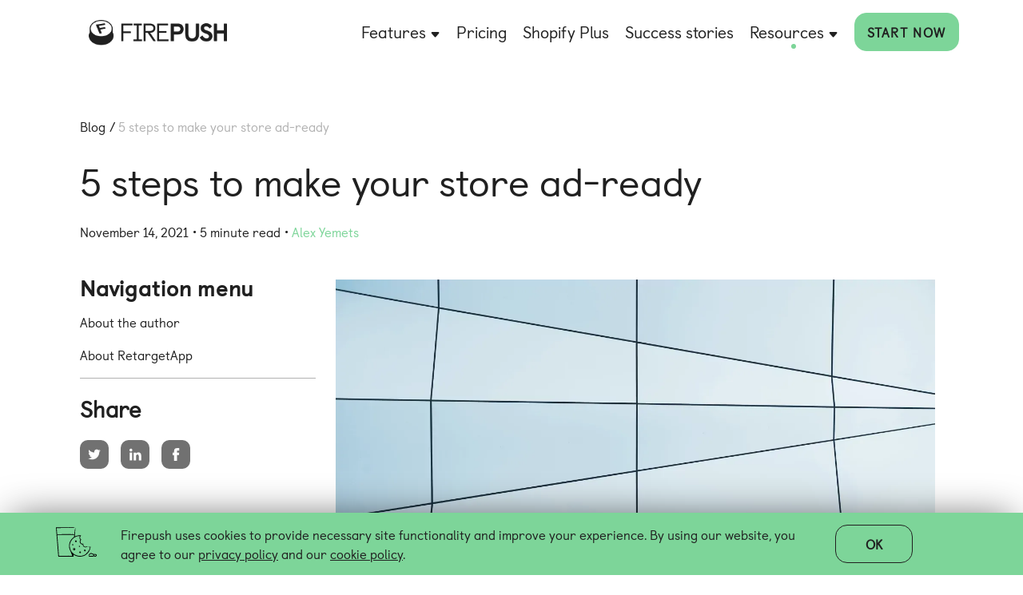

--- FILE ---
content_type: text/html; charset=UTF-8
request_url: https://getfirepush.com/blog/make-your-store-ad-ready/
body_size: 14580
content:
<!DOCTYPE html>
<html lang="en">
<head>
            
        <script src="https://getfirepush.com/assets/scripts/external/analytics.min.js" type="text/javascript" defer></script>

        <script src="https://getfirepush.com/assets/scripts/external/ga.min.js" type="text/javascript" defer></script>

    

            <!-- Google Tag Manager -->
    
        <script>(function(w,d,s,l,i){w[l]=w[l]||[];w[l].push({'gtm.start':
                    new Date().getTime(),event:'gtm.js'});var f=d.getElementsByTagName(s)[0],
                j=d.createElement(s),dl=l!='dataLayer'?'&l='+l:'';j.async=true;j.src=
                'https://www.googletagmanager.com/gtm.js?id='+i+dl;f.parentNode.insertBefore(j,f);
            })(window,document,'script','dataLayer','GTM-5993NBZ');</script>
    
    <!-- End Google Tag Manager -->

    
    
    
    
    
    <meta charset="utf-8">
    <meta name="viewport"
          content="width=device-width, initial-scale=1.0, maximum-scale=3.0, minimum-scale=1.0">
    <meta http-equiv="X-UA-Compatible" content="IE=edge">

    
            <meta content="3645e7e8cd9f12f64566ec8f9c4761e80b80083893610d69e1172b95476a19c78eb4d213acb758371a78ccaf3db838178255b9ca21d7988437786b49b565babe" name="csrf-token"/>
    
    <title>Blog: How to make your store ad-ready | Firepush</title>

            <meta name="description" content="Valuable insights from the developers of RetargetApp on how to get your Shopify store ready for online ads in five simple steps."/>
                <meta name="keywords" content="Shopify, retarget, ad-ready"/>
    
                <meta property="og:url" content="https://getfirepush.com/blog/make-your-store-ad-ready/"/>
                <meta property="og:type" content="website"/>
                <meta property="og:title" content="Blog: How to make your store ad-ready | Firepush"/>
                <meta property="og:description" content="Valuable insights from the developers of RetargetApp on how to get your Shopify store ready for online ads in five simple steps."/>
                <meta property="og:image" content="https://getfirepush.com/uploads/blog/09/24/5_steps_to_make_shopify_store_ready_firepush.png"/>
        <meta property="fb:app_id" content="719536851795540"/>

                        <script type="application/ld+json">
        {"@context":"https:\/\/schema.org","@type":"Article","@id":"https:\/\/getfirepush.com\/blog\/make-your-store-ad-ready\/#article","headline":"5 steps to make your store ad-ready","keywords":"Shopify, retarget, ad-ready","thumbnailUrl":"https:\/\/getfirepush.com\/uploads\/blog\/09\/24\/2\/5_steps_to_make_shopify_store_ready_firepush.png","description":"Valuable insights from the developers of RetargetApp on how to get your Shopify store ready for online ads in five simple steps.","name":"5 steps to make your store ad-ready","inLanguage":"en","mainEntityOfPage":{"@type":"WebPage","@id":"https:\/\/getfirepush.com\/blog\/make-your-store-ad-ready\/#webpage","url":"https:\/\/getfirepush.com\/blog\/make-your-store-ad-ready\/","name":"5 steps to make your store ad-ready \u2022 Firepush","datePublished":"2021-11-14T14:48:01+0000","dateModified":"2021-11-14T14:48:01+0000","description":"Valuable insights from the developers of RetargetApp on how to get your Shopify store ready for online ads in five simple steps.","inLanguage":"en","isPartOf":{"@type":"WebSite","@id":"https:\/\/getfirepush.com\/#website","url":"https:\/\/getfirepush.com\/","name":"Firepush","description":"Firepush helps Shopify stores drive sales with automated SMS and Web Push marketing. Run remarketing campaigns, recover carts, and re-engage visitors.","inLanguage":"en"}},"author":{"@type":"Person","givenName":"Alex Yemets","name":"Alex Yemets"},"publisher":{"@type":"Organization","@id":"https:\/\/getfirepush.com\/#organization","url":"https:\/\/getfirepush.com\/","name":"Firepush","logo":{"@type":"ImageObject","url":"https:\/\/getfirepush.com\/assets\/drawing\/images\/logo.png","caption":"Firepush","inLanguage":"en"},"image":{"@type":"ImageObject","url":"https:\/\/getfirepush.com\/assets\/drawing\/images\/logo.png","caption":"Firepush","inLanguage":"en"}},"image":{"type":"ImageObject","id":"https:\/\/getfirepush.com\/blog\/make-your-store-ad-ready\/#post-image","url":"https:\/\/getfirepush.com\/uploads\/blog\/09\/24\/2\/5_steps_to_make_shopify_store_ready_firepush.png"},"datePublished":"2021-11-14T14:48:01+0000","dateModified":"2021-11-14T14:48:01+0000"}
        </script>
                            <script type="application/ld+json">
        {"@context":"https:\/\/schema.org","@type":"BreadcrumbList","@id":"https:\/\/getfirepush.com\/blog\/make-your-store-ad-ready\/#breadcrumb","itemListElement":[{"@type":"ListItem","position":1,"item":{"@type":"WebPage","@id":"https:\/\/getfirepush.com\/","url":"https:\/\/getfirepush.com\/","name":"Home"}},{"@type":"ListItem","position":2,"item":{"@type":"WebPage","@id":"https:\/\/getfirepush.com\/blog\/","url":"https:\/\/getfirepush.com\/blog\/","name":"Blog"}},{"@type":"ListItem","position":3,"item":{"@type":"WebPage","@id":"https:\/\/getfirepush.com\/blog\/make-your-store-ad-ready\/","url":"https:\/\/getfirepush.com\/blog\/make-your-store-ad-ready\/","name":"5 steps to make your store ad-ready"}}]}
        </script>
            

            <link rel="canonical" href="https://getfirepush.com/blog/make-your-store-ad-ready/">
    
    
    <link rel="manifest" href="https://getfirepush.com/manifest.json">
    <link rel="icon" href="https://getfirepush.com/assets/favs/fp_32_32.png?v=286" type="image/png" sizes="32x32">

            <link rel="preload" href="https://getfirepush.com/assets/drawing/fonts/castledown-regular.woff2" as="font" type="font/woff2"
              crossorigin>
        <link rel="preload" href="https://getfirepush.com/assets/drawing/fonts/castledown-heavy.woff2" as="font" type="font/woff2"
              crossorigin>
                    <link rel="stylesheet" href="https://getfirepush.com/assets/drawing/css/styles.min.css?ve=286" type="text/css" media="screen"/>
            
    <link rel="preconnect" href="https://www.facebook.com" crossorigin>
    <link rel="preconnect" href="https://connect.facebook.net" crossorigin>

    
    <script type="text/javascript">
        const _config = [];
        _config['lang'] = 'en';
        _config['webroot'] = 'https://getfirepush.com/';
        _config['webroot_lang'] = 'https://getfirepush.com/';
        _config['preload'] = {"jquery":{"src":"https:\/\/getfirepush.com\/vendors\/jquery-3.4.1\/jquery-3.4.1.min.js?ve=286","defer":false,"async":false},"ajax":{"src":"https:\/\/getfirepush.com\/assets\/scripts\/ajax.min.js?ve=286","defer":false,"async":false},"modal":{"src":"https:\/\/getfirepush.com\/assets\/scripts\/modal.min.js?ve=286","defer":false,"async":false},"search":{"src":"https:\/\/getfirepush.com\/assets\/scripts\/search.min.js?ve=286","defer":false,"async":false},"crisp":{"src":"https:\/\/getfirepush.com\/assets\/scripts\/external\/crisp.base.min.js?ve=286","defer":false,"async":false},"flyout":{"src":"https:\/\/getfirepush.com\/assets\/drawing\/libs\/fp-web-flyout-widget.min.js?ve=286","defer":false,"async":false}};
        _config['loaded'] = {};
        _config['lazy'] = {
            rootMargin: "300px 0px 500px 0px"
        };
        _config.oneSignal = {
            appId: "e9ae590d-dd9e-4d3c-bbcf-2527737d4012",
            sdk: "https://cdn.onesignal.com/sdks/OneSignalSDK.js"
        };
    </script>

        <!-- Facebook Pixel Code -->
<script src="https://getfirepush.com/assets/scripts/external/fbpixel.js" defer></script>
<noscript>
    <img height="1" width="1" style="display:none"
         src="https://www.facebook.com/tr?id=293815624484716&ev=PageView&noscript=1"/>
</noscript>
<!-- DO NOT MODIFY -->
<!-- End Facebook Pixel Code -->

                    <script type="text/javascript">

        
        
        window.widgetOptions = {
            lang: "en",

            title: "Get useful tips and insights to help you grow your Shopify business! <a href='javascript:' class='js-enablePush'>Subscribe now.</a>",
            button: "Subscribe now",
            closeButton: "No, thank you",
            icon: "https://getfirepush.com/assets/drawing/images/icons/hand_icon.svg",
            className: "",
            autoExpand: 1,
            delayDesktop: 3,
            delayMobile: 1,
            positionY: 'top',
            positionX: 'left',
            borderRadius: 140,
            buttonSize: 80,
            libs: {
                firebaseApp: "https://www.gstatic.com/firebasejs/8.3.2/firebase-app.js?ve=286",
                firebaseMessaging: "https://www.gstatic.com/firebasejs/8.3.2/firebase-messaging.js?ve=286",
                firepushweb: "https://getfirepush.com/assets/scripts/notificator/firepushweb.min.js?ve=286",
                oneSignal: "https://getfirepush.com/assets/scripts/notificator/one-signal.min.js?ve=286",
            },
            titleColor: "#31373d",
            backgroundColor: "#fff",
            buttonTextColor: "#7DD599",
            buttonHoverTextColor: "#f4ab2e",
            closeButtonTextColor: "#7DD599",
            closeButtonHoverTextColor: "#31373d",
            borderColor: '#fff',
            openButtonBackground: "#7DD599",
            openButtonHoverBackground: "#61BF88"
        };
    </script>
    </head>
<body class="_with-special-offer _preload _page-blog-page">

    <!-- Google Tag Manager (noscript) -->
    
        <noscript><iframe src="https://www.googletagmanager.com/ns.html?id=GTM-5993NBZ" height="0" width="0" style="display:none;visibility:hidden"></iframe></noscript>
    
    <!-- End Google Tag Manager -->
    

    <header class="b-header ">
        <nav class="container d-flex align-items-center justify-content-between b-header__nav ">
        <a href="https://getfirepush.com/" class="link b-header__logo ">
            <picture>
                                                    <source srcset="https://getfirepush.com/assets/drawing/webp/logo.webp?v=286" type="image/webp">
                                <img class="b-header__logo-image" src="https://getfirepush.com/assets/drawing/images/logo.png?v=286" alt="Firepush logo"
                     title="Firepush logo" width="120" height="22"/>
            </picture>
        </a>
        <button class="b-header__menu b-header__search _mobile _search-btn-js">
            <img src="https://getfirepush.com/assets/drawing/images/icons/search-mobile.svg" title="Search" alt="search-image">
        </button>
        <button class="b-header__menu js-toggle-menu " aria-label="Menu actions">
            <span class="b-header__menu-line _top"></span>
            <span class="b-header__menu-line _center"></span>
            <span class="b-header__menu-line _bottom"></span>
        </button>


        <ul class="b-header__nav-list d-flex ">
                                                                        <li class="b-header__nav-list-item  b-header__nav-submenu-container js-submenu-button _cd">
                            <div class="b-header__link">
                                Features
                                <svg width="13" height="13" viewBox="0 0 13 13" fill="none" xmlns="http://www.w3.org/2000/svg">
                                    <path d="M7.32979 11.2584L11.2243 6.72246C11.7811 6.07396 11.3203 5.07104 10.4655 5.07104L2.67659 5.07104C1.82185 5.07104 1.36108 6.07395 1.91787 6.72246L5.81235 11.2584C6.2114 11.7232 6.93074 11.7232 7.32979 11.2584Z" fill="#202020"/>
                                </svg>
                            </div>
                            <div class="b-header__nav-submenu">
                                                                    <a href="https://getfirepush.com/sms-marketing/"                                        class="link b-header__nav-submenu-link link-hover">
                                        <p class="b-header__nav-submenu-link-title">SMS Marketing</p>
                                        <div class="b-header__nav-submenu-link-description">
                                                                                                                                            <img src="https://getfirepush.com/uploads/menu/09/30/1/SMS%20marketing%20%281%29.png"
                                                     title="SMS Marketing"
                                                     alt="SMS Marketing" width="118" height="90">
                                                <p class="title">SMS Marketing</p>
                                                <p>Explore successful omnichannel strategies</p>
                                                                                        </div>
                                    </a>
                                                                    <a href="https://getfirepush.com/web-push-messages/"                                        class="link b-header__nav-submenu-link link-hover">
                                        <p class="b-header__nav-submenu-link-title">Web Push Messages</p>
                                        <div class="b-header__nav-submenu-link-description">
                                                                                                                                            <img src="https://getfirepush.com/uploads/menu/10/01/1/Push%20notifications%20marketing.png"
                                                     title="Web Push Messages"
                                                     alt="Web Push Messages" width="118" height="90">
                                                <p class="title">Web Push Messages</p>
                                                <p>Explore successful omnichannel strategies</p>
                                                                                        </div>
                                    </a>
                                                            </div>
                        </li>
                                                                                                            <li class="b-header__nav-list-item ">
                                <a href="https://getfirepush.com/pricing/"                                    class=" link b-header__link link-hover">Pricing</a>
                            </li>
                                                                                                                                    <li class="b-header__nav-list-item ">
                                <a href="https://getfirepush.com/shopify-plus/"                                    class=" link b-header__link link-hover">Shopify Plus</a>
                            </li>
                                                                                                                                    <li class="b-header__nav-list-item ">
                                <a href="https://getfirepush.com/case-study/"                                    class=" link b-header__link link-hover">Success stories</a>
                            </li>
                                                                                                        <li class="b-header__nav-list-item _active b-header__nav-submenu-container js-submenu-button _cd">
                            <div class="b-header__link">
                                Resources
                                <svg width="13" height="13" viewBox="0 0 13 13" fill="none" xmlns="http://www.w3.org/2000/svg">
                                    <path d="M7.32979 11.2584L11.2243 6.72246C11.7811 6.07396 11.3203 5.07104 10.4655 5.07104L2.67659 5.07104C1.82185 5.07104 1.36108 6.07395 1.91787 6.72246L5.81235 11.2584C6.2114 11.7232 6.93074 11.7232 7.32979 11.2584Z" fill="#202020"/>
                                </svg>
                            </div>
                            <div class="b-header__nav-submenu">
                                                                    <a href="https://getfirepush.com/blog/"                                        class="link b-header__nav-submenu-link link-hover">
                                        <p class="b-header__nav-submenu-link-title">Blog</p>
                                        <div class="b-header__nav-submenu-link-description">
                                                                                            <p class="title">Blog</p>
                                                                                    </div>
                                    </a>
                                                                    <a href="https://getfirepush.com/best-shopify-apps/"                                        class="link b-header__nav-submenu-link link-hover">
                                        <p class="b-header__nav-submenu-link-title">Best Shopify apps</p>
                                        <div class="b-header__nav-submenu-link-description">
                                                                                            <p class="title">Best Shopify apps</p>
                                                                                    </div>
                                    </a>
                                                            </div>
                        </li>
                                                                                                            <li class="b-header__nav-list-item _start-now">
                                <a href="https://apps.shopify.com/firepush?ref=-blog-37" target="_blank" data-page="Header"
                                   rel="noopener noreferrer" class="btn _small getfirepush-btn link-hover">Start now</a>
                            </li>
                                                                                                                                    <li class="b-header__nav-list-item _get-now">
                                <a href="https://apps.shopify.com/firepush" target="_blank" data-page="Header"
                                   rel="noopener noreferrer" class="btn _small getfirepush-btn link-hover">Get Firepush now</a>
                            </li>
                                                                                </ul>
    </nav>
</header>    <section class="s-main-popup" id="overlay-search">
    <div id="search-loader" class="s-main-popup__loader">
        <img src="https://getfirepush.com/assets/images/loader.svg" alt="Loading..."/>
    </div>
    <div class="s-main-popup__closeButton-wrapper">
        <button class="s-main-popup__closeButton _close-button">
            <svg width="46" height="46" viewBox="0 0 46 46" fill="none" xmlns="http://www.w3.org/2000/svg">
                <path fill-rule="evenodd" clip-rule="evenodd"
                      d="M12.0208 10.6066L10.6066 12.0208L21.2132 22.6274L10.6066 33.234L12.0208 34.6483L22.6274 24.0417L33.234 34.6483L34.6482 33.234L24.0416 22.6274L34.6482 12.0208L33.234 10.6066L22.6274 21.2132L12.0208 10.6066Z"
                      fill="white"/>
            </svg>
        </button>
    </div>
    <div class="b-search">
        <div class="b-search__wrapper">
            <div class="b-search__input-wrapper">
                <div class="inner">
                    <input class="input" id="search-input" placeholder="Search Firepush" type="text"
                           autocomplete="off"/>
                    <button type="button" class="icon" id="search-btn">
                        <svg width="45" height="45" viewBox="0 0 45 45" fill="none" xmlns="http://www.w3.org/2000/svg">
                            <path fill-rule="evenodd" clip-rule="evenodd"
                                  d="M16.3598 32.7917C20.4213 32.7917 24.1384 31.3081 26.9979 28.8544L42.6047 44.489L44.4129 42.6776L28.8049 27.0417C31.2452 24.1795 32.7195 20.4635 32.7195 16.4045C32.7195 7.35581 25.3967 0.017334 16.3598 0.017334C7.32284 0.017334 0 7.35581 0 16.4045C0 25.4532 7.32284 32.7917 16.3598 32.7917ZM30.16 16.4045C30.16 24.0439 23.9788 30.2322 16.3598 30.2322C8.74071 30.2322 2.55953 24.0439 2.55953 16.4045C2.55953 8.76512 8.74071 2.57687 16.3598 2.57687C23.9788 2.57687 30.16 8.76512 30.16 16.4045Z"
                                  fill="white"/>
                        </svg>
                    </button>
                </div>
            </div>
            <div class="b-search__results"></div>
        </div>
    </div>
</section>    <main>
        <div class="page-wrapper" style="overflow: unset">
            <div class="s-blog-post">
                <div class="container">
                    <div class="s-blog-post__introduction">

                        <div class="b-breadcrumbs _bottom">
                            <a href="https://getfirepush.com/blog/" class="breadcrumb">Blog</a>
                            <a href="https://getfirepush.com/blog/make-your-store-ad-ready/" class="breadcrumb inactive">5 steps to make your store ad-ready</a>
                        </div>

                        <div class="col-12 s-blog-post__col">
                            <article>
                                <h1>5 steps to make your store ad-ready</h1>
                                <div class="article-information">
                                    <span class="article-information-item">November 14, 2021</span>
                                                                            <span class="article-information-item">5 minute read</span>
                                                                                                                <a href="https://getfirepush.com/authors/alex-yemets/">Alex Yemets</a>
                                                                    </div>
                                                            </article>
                        </div>
                    </div>

                    <div class="s-blog-post__content">
                        <aside class="b-blog-content__navigation">
                            <div class="b-blog-content__side">
                                                                    <p class="b-blog-content__side-title">Navigation menu</p>
                                    <div class="b-blog-content__side__links">
                                                                                                                                    <a href="#about-the-author">About the author</a>
                                                                                                                                                                                <a href="#about-retargetapp">About RetargetApp</a>
                                                                                                                        </div>
                                                                <div class="b-blog-content__side__social">
                                    <p class="b-blog-content__side__social-title">Share</p>
                                    <div class="b-blog-content__side__social-btn-wrap">
                                        <a class="b-blog-content__side__social-btn" href="https://twitter.com/intent/tweet/?text=5 steps to make your store ad-ready&url=https://getfirepush.com/blog/make-your-store-ad-ready/?utm_source=TwShare" target="_blank" rel="noopener noreferrer">
                                            <svg width="16" height="14" viewBox="0 0 16 14" fill="none" xmlns="http://www.w3.org/2000/svg">
                                                <path d="M0.202637 11.9017C1.61867 12.8094 3.29795 13.3358 5.1043 13.3358C11.0408 13.3358 14.3993 8.31618 14.1996 3.82299C14.8259 3.36913 15.3706 2.80635 15.7972 2.17095C15.2253 2.42511 14.6081 2.59758 13.9636 2.67019C14.6262 2.2708 15.1346 1.64447 15.3706 0.900147C14.7533 1.26323 14.0635 1.53555 13.3373 1.68078C12.7563 1.05446 11.9212 0.673218 11.0045 0.673218C8.94394 0.673218 7.41898 2.59758 7.89099 4.60363C5.23138 4.46747 2.87132 3.19667 1.30097 1.26323C0.465874 2.69742 0.865269 4.58547 2.29038 5.53857C1.76391 5.52042 1.27374 5.37519 0.838037 5.13918C0.801729 6.61876 1.86376 8.00756 3.40687 8.31618C2.95302 8.44326 2.46285 8.47049 1.96361 8.37065C2.37208 9.64145 3.55211 10.5673 4.94999 10.5946C3.59749 11.6293 1.90007 12.1014 0.202637 11.9017Z" fill="white"/>
                                            </svg>
                                        </a>
                                        <a class="b-blog-content__side__social-btn" href="https://www.linkedin.com/sharing/share-offsite/?url=https://getfirepush.com/blog/make-your-store-ad-ready/?utm_source=InShare" target="_blank" rel="noopener noreferrer">
                                            <svg width="15" height="16" viewBox="0 0 15 16" fill="none" xmlns="http://www.w3.org/2000/svg">
                                                <path d="M3.32229 5.64136H0.290527V15.4265H3.32229V5.64136Z" fill="white"/>
                                                <path d="M1.7882 4.36149C2.77761 4.36149 3.5764 3.55362 3.5764 2.55513C3.5764 1.55665 2.77761 0.748779 1.7882 0.748779C0.798785 0.748779 0 1.55665 0 2.55513C0 3.55362 0.798785 4.36149 1.7882 4.36149Z" fill="white"/>
                                                <path d="M8.16031 10.298C8.16031 8.91823 8.79571 8.10129 10.003 8.10129C11.1195 8.10129 11.655 8.891 11.655 10.298C11.655 11.7049 11.655 15.4356 11.655 15.4356H14.6686C14.6686 15.4356 14.6686 11.8592 14.6686 9.24501C14.6686 6.62171 13.18 5.35999 11.1104 5.35999C9.03172 5.35999 8.16031 6.97572 8.16031 6.97572V5.65953H5.25562V15.4447H8.16031C8.16031 15.4266 8.16031 11.8048 8.16031 10.298Z" fill="white"/>
                                            </svg>
                                        </a>
                                        <button class="b-blog-content__side__social-btn" onclick="shareFb(this, 'https://getfirepush.com/blog/make-your-store-ad-ready/?utm_source=FBShare')">
                                            <svg width="9" height="16" viewBox="0 0 9 16" fill="none" xmlns="http://www.w3.org/2000/svg">
                                                <path d="M1.86107 15.9153H5.41931V8.84417H7.90645L8.16969 5.85779H5.41931C5.41931 5.85779 5.41931 4.7413 5.41931 4.16036C5.41931 3.45234 5.56455 3.18003 6.24534 3.18003C6.78997 3.18003 8.16969 3.18003 8.16969 3.18003V0.0847168C8.16969 0.0847168 6.13641 0.0847168 5.7007 0.0847168C3.05017 0.0847168 1.85198 1.25567 1.85198 3.48865C1.85198 5.43116 1.85198 5.86687 1.85198 5.86687H0.000244141V8.88956H1.85198V15.9153H1.86107Z" fill="white"/>
                                            </svg>
                                        </button>
                                    </div>
                                </div>
                            </div>
                        </aside>

                        <div class="b-blog-content ">
                            <article class="b-blog-content-main">
                                <figure class="s-blog-post__figure">
                                    <picture>
                                                                                    <source media="(max-width: 500px)" srcset="https://getfirepush.com/uploads/blog/09/24/1/5_steps_to_make_shopify_store_ready_firepush.webp" type="image/webp">
                                            <source media="(max-width: 500px)" srcset="https://getfirepush.com/uploads/blog/09/24/1/5_steps_to_make_shopify_store_ready_firepush.png">
                                            <source media="(max-width: 899px)" srcset="https://getfirepush.com/uploads/blog/09/24/2/5_steps_to_make_shopify_store_ready_firepush.webp" type="image/webp">
                                            <source media="(max-width: 899px)" srcset="https://getfirepush.com/uploads/blog/09/24/2/5_steps_to_make_shopify_store_ready_firepush.png">
                                            <source media="(min-width: 900px)" srcset="https://getfirepush.com/uploads/blog/09/24/3/5_steps_to_make_shopify_store_ready_firepush.webp" type="image/webp">
                                                                                <img width="1000" height="523" src="https://getfirepush.com/uploads/blog/09/24/3/5_steps_to_make_shopify_store_ready_firepush.png"
                                             alt="5 steps to make your store ad-ready"
                                             class="b-blog-content__cover-image"/>
                                    </picture>
                                </figure>
                                                                    <div class="b-blog-content__side _mobile">
                                        <p class="b-blog-content__side-title">Navigation menu
                                            <svg width="20" height="15" viewBox="0 0 40 30" fill="none" xmlns="http://www.w3.org/2000/svg">
                                                <g clip-path="url(#clip0)">
                                                    <path d="M0.324585 0.314453L19.9999 19.3711L39.6753 0.314453" stroke="#202020" stroke-width="2" stroke-miterlimit="10"></path>
                                                </g>
                                                <defs>
                                                    <clipPath id="clip0">
                                                        <rect width="40" height="20" fill="white"></rect>
                                                    </clipPath>
                                                </defs>
                                            </svg>
                                        </p>
                                        <div class="b-blog-content__side__links">
                                                                                                                                                <a href="#about-the-author">About the author</a>
                                                                                                                                                                                                <a href="#about-retargetapp">About RetargetApp</a>
                                                                                                                                    </div>
                                    </div>
                                                                <!DOCTYPE html PUBLIC "-//W3C//DTD HTML 4.0 Transitional//EN" "http://www.w3.org/TR/REC-html40/loose.dtd">
<html><body><p>In 4 years of <a href="https://retargetapp.com/?utm_source=firepush&amp;utm_medium=guest_blog_post&amp;utm_campaign=make_your_store_ad_ready" target="_blank" rel="here noopener">RetargetApp</a> history, our account managers reviewed over 10,000 online stores to make sure that they can run ads on Facebook and Google.</p>
<p>When we review the stores, our main goal is to help online store owners save time and avoid dozens of potential problems ahead. For the same reason, we came up with a list of <strong>5 simple steps</strong> you should make before your first online ad goes live:</p>
<ul>
<li>Make sure your website is finished and accessible</li>
<li>Make a test purchase</li>
<li>Check the advertising policies</li>
<li>Check your product images</li>
<li>Check your product names and descriptions</li>
</ul>
<p style="text-align:center;"><picture class="lazy loader"><img src="[data-uri]" alt="getting ready for online" data-src="https://getfirepush.com/uploads/manager/image/Website%20online.png" width="400" height="400"></picture></p>
<p>If you invite guests, it would be strange to lock your house and leave just before they come. When you run ads that take your potential customers to a non-functional landing page, you do just that &mdash; and waste a lot of money.</p>
<p>Another common mistake is to start ads before your store design is completed. Default products and banners with text like &ldquo;insert your slogan here&rdquo; give your customers an impression that you didn&rsquo;t care enough. They also make your store look non-functional and visitors will most probably leave it right away.</p>
<p><strong>Tips:</strong></p>
<ul>
<li>Before you launch ads, view your store as a regular visitor would. Ask a couple of your friends to do the same.</li>
<li>If you spot any unfinished sections, default products and banners, be sure to remove them before the ads go live.</li>
</ul>
<p style="text-align:center;"><picture class="lazy loader"><img src="[data-uri]" alt="Making a test purchase" data-src="https://getfirepush.com/uploads/manager/image/Test%20purchase.png" width="400" height="400"></picture></p>
<p>There are many reasons why making a test purchase is a must. In terms of this list, it&rsquo;s all about making sure that your store works the way you want it to work. This refers to discount codes, shipping options and the destinations you ship &mdash; and don&rsquo;t ship &mdash; to.</p>
<p><strong>Tips:</strong></p>
<ul>
<li>Add a few products from your store to cart. Once the products are in the cart, go to checkout. Try inputting random addresses from countries you ship to &mdash; you can use an address generator like <a href="https://generate.plus/en/address" target="_blank" rel="here noopener">this one</a>.</li>
<li>Not to pay for your own products, you can <a href="https://help.shopify.com/en/manual/promoting-marketing/discount-codes/create-discount-codes" target="_blank" rel="here noopener">generate a discount code</a> for a 100% discount. Don&rsquo;t forget to disable it once you are done.</li>
</ul>
<p style="text-align:center;"><picture class="lazy loader"><img src="[data-uri]" alt="advertising policies" data-src="https://getfirepush.com/uploads/manager/image/Advertising%20policies.png" width="400" height="400"></picture></p>
<p>Advertising on social media is powerful, but it has its limits. Before you run ads, be sure to learn, what is okay and not okay to promote &mdash; to do this, check out <a href="https://www.facebook.com/policies/ads/" target="_blank" rel="here noopener">Facebook Advertising Policies</a> and <a href="https://support.google.com/adspolicy/answer/6008942?hl=en" target="_blank" rel="here noopener"> Google Ads policies</a>.</p>
<p>Note that your ads are checked automatically, so certain words in product names, descriptions and URLs can trigger ad disapproval even if the product itself is perfectly eligible for the promotion. For example, &ldquo;Bazooka sushi maker&rdquo;, &ldquo;Bullet thermos&rdquo; or &ldquo;Smoke weed everyday t-shirt&rdquo; may get your ad account in trouble.</p>
<p><strong>Tips:</strong></p>
<ul>
<li>Make sure that you don&rsquo;t promote any drugs, weapons, illegal services or any other products specifically prohibited by Advertising Policies.</li>
<li>If you are advertising restricted materials (anything alcohol-related), be sure that you know about the appropriate age and regional restrictions on <a href="https://www.facebook.com/policies/ads/restricted_content/alcohol" target="_blank" rel="here noopener">Facebook</a> and <a href="https://support.google.com/adspolicy/answer/6012382" target="_blank" rel="here noopener">Google</a>.</li>
<li>If your website does feature something that cannot be advertised on social media, be sure that it doesn&rsquo;t appear on the main page of your store, in your product catalog or on your Facebook business page.</li>
<li>Pay attention to category names and product URLs. Categories like &ldquo;Sex toys&rdquo; or &ldquo;Hunting knives&rdquo; on the main page will cause trouble even if you don&rsquo;t directly advertise any products from these categories. The same refers to products with URLs like store.com/products/spy_camera_small.</li>
</ul>
<p style="text-align:center;"><picture class="lazy loader"><img src="[data-uri]" alt="Quality product images" data-src="https://getfirepush.com/uploads/manager/image/product%20images.png" width="400" height="400"></picture></p>
<p>Product images are the only way for your customers to learn what you offer. It is tempting to copy the low-quality pictures from the wholesale website and call it a day, but it&rsquo;s not what you do if you actually want sales.</p>
<p>Another reason why you should care about images is that you normally use them for ads. The rules for a good product image are really simple: they should be at least 600 x 600 pixels in size, clearly show your product and have as little text as possible. Even if you are dropshipping, it is a good idea to invest in a photoshoot of a product, or, at the very least, find the best available image online.</p>
<p><strong>Tips:</strong></p>
<ul>
<li>Even if you somehow manage to upload a smaller product image to Facebook, the ad with it will not run. Make sure that the images meet the <a href="https://www.facebook.com/business/ads-guide/image/facebook-feed/traffic" target="_blank" rel="here noopener">requirements</a>.</li>
<li>Use this tool to check the ad images for text &mdash; if there&rsquo;s too much of it, your ads will cost you more and be shown to fewer people.</li>
<li>Avoid &ldquo;before and after&rdquo; images if they show unrealistic or highly unlikely results.</li>
</ul>
<p style="text-align:center;"><picture class="lazy loader"><img src="[data-uri]" alt="Check product title and description" data-src="https://getfirepush.com/uploads/manager/image/Product%20name%20and%20description.png" width="400" height="400"></picture></p>
<p>A poorly written product description is one more thing you should beware of &mdash; if it looks fishy or doesn&rsquo;t answer default questions, your store visitors will steer clear of the product even if they were potentially interested.</p>
<p>A good description should include info on material, color and sizing info, as well as product availability and estimated shipping time &mdash; all this will let you avoid potential chargebacks and negative customer reviews.</p>
<p>You could omit things like Brand, SKU, and Vendor unless you find this info absolutely necessary &mdash; the shorter the product description is, the better. Just be sure to find the perfect balance between &ldquo;brief&rdquo; and &ldquo;informative&rdquo;.</p>
<p><strong>Tips:</strong></p>
<ul>
<li>Never leave the product description blank.</li>
<li>Proofread all your product descriptions. Be sure they don&rsquo;t contain mistakes or anything prohibited by the Advertising Policies.</li>
<li>Include the <a href="https://getfirepush.com/blog/how-important-is-your-shipping-to-the-success-of-your-business/">shipping information</a> &mdash; especially if you don&rsquo;t do next day delivery.</li>
</ul>
<p>Running an online store is a tough job that depends on too many factors. While these steps alone won&rsquo;t guarantee immediate success, they will help you make the <a href="https://help.retargetapp.com/en/articles/2120747-prospecting?utm_source=firepush&amp;utm_medium=guest_blog_post&amp;utm_campaign=make_your_store_ad_ready" target="_blank" rel="here noopener">prospecting</a> or <a href="https://help.retargetapp.com/en/articles/1879301-standard-retargeting?utm_source=firepush&amp;utm_medium=guest_blog_post&amp;utm_campaign=make_your_store_ad_ready" target="_blank" rel="here noopener">retargeting</a> ads you run &mdash; by yourself or with the help of an app &mdash; a reasonable investment with a good return. Good luck and may the sales be with you ;)</p>
<p>&nbsp;</p><script defer src="https://static.cloudflareinsights.com/beacon.min.js/vcd15cbe7772f49c399c6a5babf22c1241717689176015" integrity="sha512-ZpsOmlRQV6y907TI0dKBHq9Md29nnaEIPlkf84rnaERnq6zvWvPUqr2ft8M1aS28oN72PdrCzSjY4U6VaAw1EQ==" data-cf-beacon='{"version":"2024.11.0","token":"a0a2032a9ac5456698b19779cb11e8f5","r":1,"server_timing":{"name":{"cfCacheStatus":true,"cfEdge":true,"cfExtPri":true,"cfL4":true,"cfOrigin":true,"cfSpeedBrain":true},"location_startswith":null}}' crossorigin="anonymous"></script>
</body></html>

                                <div class="b-blog-content__side__social _mobile">
                                    <div class="b-blog-content__side__social-btn-wrap">
                                        <a class="b-blog-content__side__social-btn" href="https://twitter.com/intent/tweet/?text=5 steps to make your store ad-ready&url=https://getfirepush.com/blog/make-your-store-ad-ready/?utm_source=TwShare" target="_blank" rel="noopener noreferrer">
                                            <svg width="16" height="14" viewBox="0 0 16 14" fill="none" xmlns="http://www.w3.org/2000/svg">
                                                <path d="M0.202637 11.9017C1.61867 12.8094 3.29795 13.3358 5.1043 13.3358C11.0408 13.3358 14.3993 8.31618 14.1996 3.82299C14.8259 3.36913 15.3706 2.80635 15.7972 2.17095C15.2253 2.42511 14.6081 2.59758 13.9636 2.67019C14.6262 2.2708 15.1346 1.64447 15.3706 0.900147C14.7533 1.26323 14.0635 1.53555 13.3373 1.68078C12.7563 1.05446 11.9212 0.673218 11.0045 0.673218C8.94394 0.673218 7.41898 2.59758 7.89099 4.60363C5.23138 4.46747 2.87132 3.19667 1.30097 1.26323C0.465874 2.69742 0.865269 4.58547 2.29038 5.53857C1.76391 5.52042 1.27374 5.37519 0.838037 5.13918C0.801729 6.61876 1.86376 8.00756 3.40687 8.31618C2.95302 8.44326 2.46285 8.47049 1.96361 8.37065C2.37208 9.64145 3.55211 10.5673 4.94999 10.5946C3.59749 11.6293 1.90007 12.1014 0.202637 11.9017Z" fill="white"/>
                                            </svg>
                                        </a>
                                        <a class="b-blog-content__side__social-btn" href="https://www.linkedin.com/sharing/share-offsite/?url=https://getfirepush.com/blog/make-your-store-ad-ready/?utm_source=InShare" target="_blank" rel="noopener noreferrer">
                                            <svg width="15" height="16" viewBox="0 0 15 16" fill="none" xmlns="http://www.w3.org/2000/svg">
                                                <path d="M3.32229 5.64136H0.290527V15.4265H3.32229V5.64136Z" fill="white"/>
                                                <path d="M1.7882 4.36149C2.77761 4.36149 3.5764 3.55362 3.5764 2.55513C3.5764 1.55665 2.77761 0.748779 1.7882 0.748779C0.798785 0.748779 0 1.55665 0 2.55513C0 3.55362 0.798785 4.36149 1.7882 4.36149Z" fill="white"/>
                                                <path d="M8.16031 10.298C8.16031 8.91823 8.79571 8.10129 10.003 8.10129C11.1195 8.10129 11.655 8.891 11.655 10.298C11.655 11.7049 11.655 15.4356 11.655 15.4356H14.6686C14.6686 15.4356 14.6686 11.8592 14.6686 9.24501C14.6686 6.62171 13.18 5.35999 11.1104 5.35999C9.03172 5.35999 8.16031 6.97572 8.16031 6.97572V5.65953H5.25562V15.4447H8.16031C8.16031 15.4266 8.16031 11.8048 8.16031 10.298Z" fill="white"/>
                                            </svg>
                                        </a>
                                        <button class="b-blog-content__side__social-btn" onclick="shareFb(this, 'https://getfirepush.com/blog/make-your-store-ad-ready/?utm_source=FBShare')">
                                            <svg width="9" height="16" viewBox="0 0 9 16" fill="none" xmlns="http://www.w3.org/2000/svg">
                                                <path d="M1.86107 15.9153H5.41931V8.84417H7.90645L8.16969 5.85779H5.41931C5.41931 5.85779 5.41931 4.7413 5.41931 4.16036C5.41931 3.45234 5.56455 3.18003 6.24534 3.18003C6.78997 3.18003 8.16969 3.18003 8.16969 3.18003V0.0847168C8.16969 0.0847168 6.13641 0.0847168 5.7007 0.0847168C3.05017 0.0847168 1.85198 1.25567 1.85198 3.48865C1.85198 5.43116 1.85198 5.86687 1.85198 5.86687H0.000244141V8.88956H1.85198V15.9153H1.86107Z" fill="white"/>
                                            </svg>
                                        </button>
                                    </div>
                                </div>
                                <span></span>
                                                                    <div class="b-author">
                                        <div class="b-author__inner">
                                                                                            <div class="b-author__avatar">
                                                    <picture class="lazy">
                                                        <source srcset="[data-uri]"
                                                                data-srcset="https://getfirepush.com/uploads/authors/03/11/1/1549881838489.webp" type="image/webp">
                                                        <img src="[data-uri]"
                                                             alt="Alex Yemets"
                                                             data-src="https://getfirepush.com/uploads/authors/03/11/1/1549881838489.jpg" width="100" height="100">
                                                    </picture>
                                                </div>
                                                                                        <div class="b-author__about">
                                                <div class="b-author__name">
                                                    <a href="https://getfirepush.com/authors/alex-yemets/">Alex Yemets</a>
                                                </div>
                                                <div class="b-author__details">
                                                    <p><p><a href="https://www.linkedin.com/in/alex-yemets-68982b33/" target="_blank" rel="here noopener">Alex Yemets</a>&nbsp;is the Content Manager at&nbsp;<a href="https://retargetapp.com/?utm_source=firepush&amp;utm_medium=guest_blog_post&amp;utm_campaign=make_your_store_ad_ready" target="_blank" rel="here noopener">RetargetApp</a>&nbsp;&mdash; an app that helps online businesses run efficient ads in one click.</p>
<p><a href="https://retargetapp.com/?utm_source=firepush&amp;utm_medium=guest_blog_post&amp;utm_campaign=make_your_store_ad_ready" target="_blank" rel="here noopener">RetargetApp</a> is a web app which automatically creates and optimizes ads for e-commerce stores powered by Shopify and BigCommerce.</p>
<p>RetargetApp analyses website visitors&rsquo; behavior, and, based on it, runs a range of fully automated advertising campaigns aimed at boosting sales.</p></p>
                                                </div>
                                            </div>
                                        </div>
                                    </div>
                                                            </article>
                        </div>
                    </div>
                </div>
            </div>

                <div class="s-blog-list-posts container">
        <div class="b-blog-post__search mr-0">
            <p class="s-main__title">Further reading</p>
        </div>
        <div class="row">
                            <div class="col-md-6 col-lg-4" >
                    <a href="https://getfirepush.com/blog/how-to-increase-email-deliverability-through-ip-warming/" class="b-blog-post link b-blog-post__underline">
                        <figure class="b-blog-post__cover-wrapper">
                            <picture class="lazy loader">
                                                                <img class="b-blog-post__cover" src="[data-uri]"
                                     alt="How to increase email deliverability through IP warming"
                                     data-src="https://getfirepush.com/uploads/blog/09/24/2/group-19.png"
                                     title="How to increase email deliverability through IP warming" width="408" height="227"/>
                            </picture>
                        </figure>
                        <div class="b-blog-post__description" style="min-height: 120px">
                                                        <div class="b-blog-post__title _font-medium h4">How to increase email deliverability through IP warming</div>
                            <p class="b-blog-post__link date">August 21, 2019</p>
                        </div>
                    </a>
                </div>
                            <div class="col-md-6 col-lg-4" >
                    <a href="https://getfirepush.com/blog/recover-cart-pusher-by-beeketing-alternative-apps-for-shopify/" class="b-blog-post link b-blog-post__underline">
                        <figure class="b-blog-post__cover-wrapper">
                            <picture class="lazy loader">
                                                                <img class="b-blog-post__cover" src="[data-uri]"
                                     alt="Recover Cart Pusher by Beeketing - alternative apps for Shopify"
                                     data-src="https://getfirepush.com/uploads/blog/09/24/2/beeketing_removal_use_.png"
                                     title="Recover Cart Pusher by Beeketing - alternative apps for Shopify" width="408" height="227"/>
                            </picture>
                        </figure>
                        <div class="b-blog-post__description" style="min-height: 120px">
                                                        <div class="b-blog-post__title _font-medium h4">Recover Cart Pusher by Beeketing - alternative apps for Shopify</div>
                            <p class="b-blog-post__link date">August 21, 2019</p>
                        </div>
                    </a>
                </div>
                            <div class="col-md-6 col-lg-4" >
                    <a href="https://getfirepush.com/blog/how-to-drive-sales-with-back-to-school-campaigns-for-shopify-stores/" class="b-blog-post link b-blog-post__underline">
                        <figure class="b-blog-post__cover-wrapper">
                            <picture class="lazy loader">
                                                                <img class="b-blog-post__cover" src="[data-uri]"
                                     alt="How to drive sales with back-to-school campaigns for Shopify stores"
                                     data-src="https://getfirepush.com/uploads/blog/09/24/2/driving_sales_with_back_to_school_campaigns_for_shopify_stores_firepush.png"
                                     title="How to drive sales with back-to-school campaigns for Shopify stores" width="408" height="227"/>
                            </picture>
                        </figure>
                        <div class="b-blog-post__description" style="min-height: 120px">
                                                        <div class="b-blog-post__title _font-medium h4">How to drive sales with back-to-school campaigns for Shopify stores</div>
                            <p class="b-blog-post__link date">August 16, 2019</p>
                        </div>
                    </a>
                </div>
                    </div>
    </div>


            <div class="get-firepush-wrap">
                <div class="s-main-get ">
    <div class="container">
        <picture class="lazy">
            <img class="s-main__last-image" src="[data-uri]" data-src="https://getfirepush.com/assets/drawing/images/get-firepush.png"
                 alt="Get Firepush" width="655"  height="298"/>
        </picture>
        <p class="s-main-get__title">
            Ready to drive more sales?  <br/> Get Firepush today!
        </p>
        <div class="s-main-get__actions _mb-bottom">
            <a href="https://apps.shopify.com/firepush?ref=-blog-37" data-page="Blog" target="_blank" rel="noopener noreferrer"
               class="btn s-main-get__btn getfirepush-btn">Start free trial</a>
                    </div>
    </div>
</div>            </div>

            <div class="partners-wrap">
                <div class="container s-main-logos d-flex">
                                        <a href="https://www.forbes.com/sites/forbesagencycouncil/2018/11/13/six-more-ways-to-recover-abandoned-carts/#6bf5f5184c3a" target="_blank" rel="noopener noreferrer">
                    <picture class="lazy">
                                                    <source srcset="[data-uri]" data-srcset="https://getfirepush.com/uploads/partners/06/05/1/forbes_logo.webp" type="image/webp">
                                                <img src="[data-uri]" data-src="https://getfirepush.com/uploads/partners/06/05/1/forbes_logo.png" alt="Forbes"
                             title="Forbes" class="s-main-logos__logo" width="100" height="25">
                    </picture>
                </a>
                                                <a href="https://www.shopify.com/partners/blog/content-generation" target="_blank" rel="noopener noreferrer">
                    <picture class="lazy">
                                                    <source srcset="[data-uri]" data-srcset="https://getfirepush.com/uploads/partners/06/05/1/shopify_logo.webp" type="image/webp">
                                                <img src="[data-uri]" data-src="https://getfirepush.com/uploads/partners/06/05/1/shopify_logo.png" alt="Shopify"
                             title="Shopify" class="s-main-logos__logo" width="100" height="25">
                    </picture>
                </a>
                                                <a href="https://www.oberlo.com/ebooks/get-sales-dropshipping/push-notifications" target="_blank" rel="noopener noreferrer">
                    <picture class="lazy">
                                                    <source srcset="[data-uri]" data-srcset="https://getfirepush.com/uploads/partners/06/05/1/oberlo_firepush.webp" type="image/webp">
                                                <img src="[data-uri]" data-src="https://getfirepush.com/uploads/partners/06/05/1/oberlo_firepush.png" alt="Oberlo_Firepush"
                             title="Oberlo_Firepush" class="s-main-logos__logo" width="100" height="25">
                    </picture>
                </a>
                                                <picture class="lazy">
                                            <source srcset="[data-uri]" data-srcset="https://getfirepush.com/uploads/partners/06/05/1/shopifyplus_grey.webp" type="image/webp">
                                        <img src="[data-uri]" data-src="https://getfirepush.com/uploads/partners/06/05/1/shopifyplus_grey.png" alt="Shopify Plus Firepush" title="Shopify Plus Firepush"
                         class="s-main-logos__logo" width="100" height="25">
                </picture>
                        </div>            </div>

        </div>
    </main>
    <footer class="b-footer">
    <div class="container b-footer__container d-flex">
        <div class="b-footer__group">
            <a href="https://getfirepush.com/" class="link b-footer__logo">
                <picture class="lazy">
                    <img src="[data-uri]" alt="Firepush-footer-logo" title="Firepush logo"
                         width="35" height="34" data-src="https://getfirepush.com/assets/drawing/images/footer-logo.svg"
                         class="b-header__logo-image">
                </picture>
            </a>
        </div>
                    <div class="b-footer__group">
                <p class=" b-footer__group-title">Product</p>
                                    <a href="https://getfirepush.com/pricing/"                        class="link b-footer__group-link h6">Pricing</a>
                                                    <a href="https://getfirepush.com/sms-marketing/"                        class="link b-footer__group-link h6">SMS Marketing</a>
                                    <a href="https://getfirepush.com/web-push-messages/"                        class="link b-footer__group-link h6">Web Push Messages</a>
                            </div>
                            <div class="b-footer__group">
                <p class=" b-footer__group-title h5 _font-bold">Resources</p>
                                    <a href="https://getfirepush.com/blog/"                        class="link b-footer__group-link h6">Blog</a>
                                    <a href="https://getfirepush.com/shopify-plus/"                        class="link b-footer__group-link h6">Shopify Plus</a>
                                    <a href="https://getfirepush.com/case-study/"                        class="link b-footer__group-link h6">Success stories</a>
                                    <a href="https://getfirepush.com/best-shopify-apps/"                        class="link b-footer__group-link h6">Best Shopify apps</a>
                            </div>
                            <div class="b-footer__group">
                <p class="b-footer__group-title h5 _font-bold">Comparisons</p>
                                    <a href="https://getfirepush.com/aimtell-alternative/"                        class="link b-footer__group-link h6">Aimtell alternative</a>
                                    <a href="https://getfirepush.com/pushowl-alternative/"                        class="link b-footer__group-link h6">Pushowl alternative</a>
                                    <a href="https://getfirepush.com/smsbump-alternative/"                        class="link b-footer__group-link h6">SMSBump alternative</a>
                                    <a href="https://getfirepush.com/smart-push-marketing-alternative/"                        class="link b-footer__group-link h6">SPM alternative</a>
                                    <a href="https://getfirepush.com/onesignal-alternative/"                        class="link b-footer__group-link h6">OneSignal alternative</a>
                            </div>
                            <div class="b-footer__group">
                <p class=" b-footer__group-title h5 _font-bold">Company</p>
                                    <a href="https://getfirepush.com/shopify-partners/"                        class="link b-footer__group-link h6">Partners</a>
                            </div>
                            <div class="b-footer__group">
                <p class=" b-footer__group-title h5 _font-bold">Firepush</p>
                                    <a href="https://getfirepush.com/terms-and-conditions/"                        class="link b-footer__group-link h6">Terms of Use</a>
                                    <a href="https://getfirepush.com/privacy-policy/"                        class="link b-footer__group-link h6">Privacy policy</a>
                                    <a href="https://getfirepush.com/anti-spam-policy/"                        class="link b-footer__group-link h6">Anti-spam policy</a>
                                    <a href="https://getfirepush.com/sms-privacy-policy/"                        class="link b-footer__group-link h6">SMS privacy policy</a>
                                    <a href="https://getfirepush.com/sms-terms-and-conditions/"                        class="link b-footer__group-link h6">SMS terms and conditions</a>
                                    <a href="https://getfirepush.com/app-privacy-policy/"                        class="link b-footer__group-link h6">App privacy policy</a>
                            </div>
                <div class="b-footer__group social">
                            <a href="https://twitter.com/browserpush/" target="_blank" rel="noopener noreferrer"
                   class="link b-footer__group__social-link">
                    <picture class="lazy">
                                                    <source srcset="[data-uri]" data-srcset="https://getfirepush.com/assets/drawing/webp/twitter_logo.webp?v=286"
                                    type="image/webp">
                                                <img src="[data-uri]" data-src="[data-uri]" data-src="https://getfirepush.com/assets/drawing/images/twitter_logo.png?v=286" title="Twitter"
                             alt="Twitter icon" width="50" height="50">
                    </picture>
                </a>
                                        <a href="https://www.linkedin.com/company/firepushltd/about/" target="_blank" rel="noopener noreferrer"
                   class="link b-footer__group__social-link">
                    <picture class="lazy">
                                                    <source srcset="[data-uri]" data-srcset="https://getfirepush.com/assets/drawing/webp/linkedin_logo.webp?v=286" type="image/webp">
                                                <img src="[data-uri]" data-src="https://getfirepush.com/assets/drawing/images/linkedin_logo.png?v=286" title="LinkedIn" alt="LinkedIn icon" width="50" height="50">
                    </picture>
                </a>
                                        <a href="https://www.facebook.com/firepush/" target="_blank" rel="noopener noreferrer"
                   class="link b-footer__group__social-link">
                    <picture class="lazy">
                                                    <source srcset="[data-uri]" data-srcset="https://getfirepush.com/assets/drawing/webp/facebook_logo.webp?v=286" type="image/webp">
                                                <img src="[data-uri]" data-src="https://getfirepush.com/assets/drawing/images/facebook_logo.png?v=286" title="Facebook" alt="Youtube icon" width="50" height="50">
                    </picture>
                </a>
                                        <a href="https://www.youtube.com/firepush" target="_blank" rel="noopener noreferrer"
                   class="link b-footer__group__social-link">
                    <picture class="lazy">
                                                    <source srcset="[data-uri]" data-srcset="https://getfirepush.com/assets/drawing/webp/youtube.webp?v=286" type="image/webp">
                                                <img src="[data-uri]" data-src="https://getfirepush.com/assets/drawing/images/youtube.png?v=286" title="Youtube" alt="Youtube icon" width="50" height="50">
                    </picture>
                </a>
                                    
        </div>
    </div>
    <div class="b-footer__social-group">
        <div class="d-flex b-footer__social">
                            <a href="https://twitter.com/browserpush/" target="_blank" rel="noopener noreferrer"
                   class="link b-footer__social-link">
                    <picture class="lazy">
                                                    <source srcset="[data-uri]" data-srcset="https://getfirepush.com/assets/drawing/webp/twitter_logo.webp?v=286"
                                    type="image/webp">
                                                <img src="[data-uri]" data-src="https://getfirepush.com/assets/drawing/images/twitter_logo.png?v=286" title="Twitter"
                             alt="Twitter icon" width="36" height="36">
                    </picture>
                </a>
                                        <a href="https://www.linkedin.com/company/firepushltd/about/" target="_blank" rel="noopener noreferrer"
                   class="link b-footer__social-link">
                    <picture class="lazy">
                                                    <source srcset="[data-uri]" data-srcset="https://getfirepush.com/assets/drawing/webp/linkedin_logo.webp?v=286" type="image/webp">
                                                <img src="[data-uri]" data-src="https://getfirepush.com/assets/drawing/images/linkedin_logo.png?v=286" title="LinkedIn" alt="LinkedIn icon" width="36" height="36">
                    </picture>
                </a>
                                        <a href="https://www.facebook.com/firepush/" target="_blank" rel="noopener noreferrer"
                   class="link b-footer__social-link">
                    <picture class="lazy">
                                                    <source srcset="[data-uri]" data-srcset="https://getfirepush.com/assets/drawing/webp/facebook_logo.webp?v=286" type="image/webp">
                                                <img src="[data-uri]" data-src="https://getfirepush.com/assets/drawing/images/facebook_logo.png?v=286" title="Facebook" alt="Facebook icon" width="36" height="36">
                    </picture>
                </a>
                                        <a href="https://www.youtube.com/firepush" target="_blank" rel="noopener noreferrer"
                   class="link b-footer__social-link">
                    <picture class="lazy">
                                                    <source srcset="[data-uri]" data-srcset="https://getfirepush.com/assets/drawing/webp/youtube.webp?v=286" type="image/webp">
                                                <img src="[data-uri]" data-src="https://getfirepush.com/assets/drawing/images/youtube.png?v=286" title="Youtube" alt="Youtube icon" width="36" height="36">
                    </picture>
                </a>
                                            </div>
    </div>
</footer>


    <div id="ajax_loader" class="ajax_loader">
    <img src="https://getfirepush.com/assets/images/loader.svg" alt="Loading..." />
</div>
    <div class="s-main-popup _clear" id="discount-popup">

    <div class="b-discount-pop">
        <div class="b-discount-pop__wrapper">
            <div class="b-discount-pop__close-wrap">
                <button class="b-discount-pop-close-btn">
                    <svg width="42" height="42" viewBox="0 0 46 46" fill="none" xmlns="http://www.w3.org/2000/svg">
                        <path fill-rule="evenodd" clip-rule="evenodd"
                              d="M12.0208 10.6066L10.6066 12.0208L21.2132 22.6274L10.6066 33.234L12.0208 34.6483L22.6274 24.0417L33.234 34.6483L34.6482 33.234L24.0416 22.6274L34.6482 12.0208L33.234 10.6066L22.6274 21.2132L12.0208 10.6066Z"
                              fill="black"/>
                    </svg>
                </button>
            </div>

            <div class="b-discount-pop__head">
                <div class="row">
                    <div class="col-12">

                        <div class="js-discount-pop-default">
                            <div class="top-image">
                                                                    <source srcset="https://getfirepush.com/assets/drawing/webp/discount_pop_img1.webp?v=286" type="image/webp">
                                                                <img src="https://getfirepush.com/assets/drawing/images/discount_pop_img1.png?v=286" alt="Discount pop main image" width="150"
                                     height="122" style="margin: 0 auto"/>
                            </div>

                            <div class="title _text-center">
                                Looking for <b>Discounted</b> Shopify apps?
                            </div>
                            <div class="description _text-center">
                                Enter your email below and get a special bundle of discounts of the best Shopify
                                apps
                            </div>
                        </div>


                        <div id="discount-pop-success" class="_d-none">
                            <div class="top-image">
                                                                    <source srcset="https://getfirepush.com/assets/drawing/webp/discount_pop_img2.webp?v=286" type="image/webp">
                                                                <img src="https://getfirepush.com/assets/drawing/images/discount_pop_img2.png?v=286" alt="Discount pop thank you" width="150"
                                     height="122"/>
                            </div>

                            <div class="title _text-center">
                                <p><b>Thank you!</b></p>
                            </div>
                            <div class="description _text-center">
                                <p>Our Shopify apps discount bundle is on it's way to your inbox</p>
                            </div>
                        </div>

                    </div>
                </div>
            </div>


            <div class="b-discount-pop__fields js-discount-pop-default">
                <div class="row">
                    <div class="col-12">
                        <div class="input-wrap">
                            <label for="discount-pop-name"></label>
                            <input type="text" id="discount-pop-name" class="input" placeholder="Your name">
                            <div class="f-input error _text-left _d-none">
                                <span class="f-input__errors-item" id="discount-pop-error-name"></span>
                            </div>
                        </div>
                        <div class="input-wrap">
                            <label for="discount-pop-email"></label>
                            <input type="email" id="discount-pop-email" class="input" placeholder="Your email">
                            <div class="f-input error _text-left _d-none">
                                <span class="f-input__errors-item" id="discount-pop-error-email"></span>
                            </div>
                        </div>
                        <div class="input-wrap">
                            <label for="discount-pop-website"></label>
                            <input type="url" id="discount-pop-website" class="input" placeholder="Shopify store URL">
                            <div class="f-input error _text-left _d-none">
                                <span class="f-input__errors-item" id="discount-pop-error-website"></span>
                            </div>
                        </div>
                        <button type="button" class="btn submit" id="discount-pop-submit-btn">GET IT NOW</button>
                    </div>
                </div>
            </div>
        </div>
    </div>
</div>

    <script type="text/javascript" defer>
        window.addEventListener("load",(async()=>{const e=document.getElementById("discount-popup"),t=document.querySelector("button.b-discount-pop-close-btn"),o=document.getElementById("discount-pop-submit-btn"),n=document.getElementById("discount-pop-name"),s=document.getElementById("discount-pop-email"),d=document.getElementById("discount-pop-website");let c=!1;const i={name:document.getElementById("discount-pop-error-name"),email:document.getElementById("discount-pop-error-email"),website:document.getElementById("discount-pop-error-website")},r=e=>{"function"==typeof google_event&&google_event("Firepushweb","Discount_popup",e)},l=(t=null)=>{t&&t.preventDefault(),e.classList.remove("_open"),document.body.classList.remove("_scroll-removed"),set_cookie("DISCOUNT_POPUP",1,1,"/")},a=()=>{c=!0,document.body.classList.add("_scroll-removed"),e.classList.add("_open"),r("shown"),document.addEventListener("keydown",(e=>"Escape"===e.key&&l(e)),{once:!0})};let u;location.search.includes("discountpopup")?a():u=setTimeout((()=>{document.body.removeEventListener("mouseleave",a,{once:!0}),a()}),8e3),document.body.addEventListener("mouseleave",(()=>{u&&clearTimeout(u),c||a()}),{once:!0}),t.addEventListener("click",l),o.addEventListener("click",(async function(){if(this.disabled)return!1;let e;for(e in this.disabled=!0,i)i.hasOwnProperty(e)&&i[e]&&(i[e].parentElement.classList.add("_d-none"),i[e].innerText="");await loadScript(_config.preload.jquery.src),await loadScript(_config.preload.ajax.src);const t=await ajaxCall("ajax_call_discount_pop_submit",{name:n.value,email:s.value,website:d.value});if(t.errors)for(e in t.errors)t.errors.hasOwnProperty(e)&&i[e]&&(i[e].innerText=t.errors[e],i[e].parentElement.classList.remove("_d-none"));else if(t.error)i.website.innerText=t.error,i.website.parentElement.classList.remove("_d-none");else if(t.success){set_cookie("DISCOUNT_POPUP",1,30,"/");let e=document.querySelectorAll(".js-discount-pop-default");e&&e.forEach((e=>e.classList.add("_d-none"))),document.getElementById("discount-pop-success").classList.remove("_d-none"),setTimeout(l,2500),r("success")}this.disabled=!1}))}));
   </script>

            <script src="https://getfirepush.com/assets/scripts/common.min.js?ve=286" type="text/javascript"></script>
    


    <script type="text/javascript" defer>
    async function shareFb(e,t){e.disabled=!0;const o=()=>{FB.ui({method:"share",display:"popup",href:t},(function(e){}))};"object"!=typeof FB?(mainLoader.show(),await loadScript(_config.preload.fb_sdk,o),mainLoader.hide()):o(),e.disabled=!1}!function(){const e=document.querySelectorAll(".b-cta__btn");e&&e.forEach((e=>{e.addEventListener("click",(()=>{"function"==typeof google_event&&google_event("Firepushweb","cta","Blog")}))}));const t=document.querySelector("div.b-blog-content__side"),o=document.querySelector("div.b-blog-content__side._mobile");if(!t)return null;let n=[...t.querySelectorAll("[href^='#']"),...o.querySelectorAll("[href^='#']")];const c=document.querySelector(".b-blog-content__side._mobile");if(c){const e=c.querySelector(".b-blog-content__side-title"),t=c.querySelector(".b-blog-content__side__links");e.addEventListener("click",(function(){if(!t)return!1;screen.width<=1199&&(e.classList.toggle("_open"),t.style.display?t.style.display=null:t.style.display="block")}))}function l(){n&&n.forEach((e=>{e.classList.remove("current")}))}if(n&&n.forEach((e=>{e.addEventListener("click",(function(e){const t=screen.width<=1199?50:150;l(),this.classList.add("current"),setTimeout((function(){window.scroll(0,window.scrollY-t)}),50)}))})),screen.width>1199){let e=[...document.querySelector("article.b-blog-content-main").querySelectorAll("h2[id]")];const t=new IntersectionObserver(((e,t)=>{e.forEach((e=>{if(e.isIntersecting){const t=document.querySelector(`.b-blog-content__side__links a[href="#${e.target.id}"]`);t&&(l(),t.classList.add("current"))}}))}),{root:null,threshold:1,rootMargin:"-150px 0px -50% 0px"});e.forEach((e=>{t.observe(e)}))}}();
</script>
    

<div id="loading-scripts"></div>

    <script type="text/javascript" defer>
    window.fbAsyncInit = function () {
        FB.init({
            appId: '719536851795540',
            autoLogAppEvents: true,
            xfbml: true,
            version: 'v3.2'
        });
    };
    _config.preload.fb_sdk = "https://connect.facebook.net/en_US/sdk.js";
</script>

    
        <style>
            .cookie_bar,col-right{text-align:right;padding-right:100px}col-right{display:block;cursor:pointer;width:23px}.cookie_bar{padding:15px 0;background:#7dd599;position:fixed;bottom:0;width:100%;z-index:1;font-size:15px;line-height:24px;box-shadow:0 -8px 48px -15px rgba(0,0,0,.64)}.cookie_bar-icon-container{margin-right:30px}.cookie_bar-description-wrapper{text-align:left;display:flex;align-items:center}.cookie_bar-description{font-weight:400;font-size:16px;line-height:24px}.policy{color:#202020;text-decoration:underline}@media (max-width:575px){.cookie_bar .col-right{text-align:left;margin-top:10px}.cookie_bar-description-wrapper{align-items:flex-start;padding:10px 15px}}@media (max-width:765px){.cookie_btn{margin-top:15px}.cookie_bar-icon-container{display:none}}
        </style>
    
    <div class="cookie_bar">
        <div class="container">
            <div class="row align-items-center">
                <div class="col-md-10 col-xs-12 cookie_bar-description-wrapper">
                    <picture class="cookie_bar-icon-container">
                        <img src="https://getfirepush.com/assets/drawing/images/cookies-logo.svg" title="Cookies" alt="Cookies icon" width="51" height="37">
                    </picture>
                    <div class="cookie_bar-description">
                        Firepush uses cookies to provide necessary site functionality and improve your experience. By using
                        our website, you agree to our <a class="policy" href="https://getfirepush.com/privacy-policy/">privacy policy</a> and our
                        <a class="policy" href="https://getfirepush.com/privacy-policy/#cookie-policy">cookie policy</a>.
                    </div>
                </div>
                <div class="col-2 d-flex">
                    <button type="button" onclick="close_cookie()" class="btn _inverted _small cookie_btn">Ok</button>
                </div>
            </div>
        </div>
    </div>
    <script type="text/javascript">
        
        function close_cookie() {
            set_cookie('CookieConsent', 1, 30, '/');
            document.querySelector("div.cookie_bar").remove();
        }
        
    </script>

</body>
</html>


--- FILE ---
content_type: text/css
request_url: https://getfirepush.com/assets/drawing/css/styles.min.css?ve=286
body_size: 28201
content:
/*!
 * Bootstrap Grid v4.3.1 (https://getbootstrap.com/)
 * Copyright 2011-2019 The Bootstrap Authors
 * Copyright 2011-2019 Twitter, Inc.
 * Licensed under MIT (https://github.com/twbs/bootstrap/blob/master/LICENSE)
 */html{box-sizing:border-box;-ms-overflow-style:scrollbar}*,::after,::before{box-sizing:inherit}.container{width:100%;padding-right:15px;padding-left:15px;margin-right:auto;margin-left:auto}@media (min-width:576px){.container{max-width:540px}}@media (min-width:768px){.container{max-width:720px}}@media (min-width:992px){.container{max-width:960px}}@media (min-width:1200px){.container{max-width:1140px}}.container-fluid{width:100%;padding-right:15px;padding-left:15px;margin-right:auto;margin-left:auto}.row{display:flex;flex-wrap:wrap;margin-right:-15px;margin-left:-15px}.no-gutters{margin-right:0;margin-left:0}.no-gutters>.col,.no-gutters>[class*=col-]{padding-right:0;padding-left:0}.col,.col-1,.col-10,.col-11,.col-12,.col-2,.col-3,.col-4,.col-5,.col-6,.col-7,.col-8,.col-9,.col-auto,.col-lg,.col-lg-1,.col-lg-10,.col-lg-11,.col-lg-12,.col-lg-2,.col-lg-3,.col-lg-4,.col-lg-5,.col-lg-6,.col-lg-7,.col-lg-8,.col-lg-9,.col-lg-auto,.col-md,.col-md-1,.col-md-10,.col-md-11,.col-md-12,.col-md-2,.col-md-3,.col-md-4,.col-md-5,.col-md-6,.col-md-7,.col-md-8,.col-md-9,.col-md-auto,.col-sm,.col-sm-1,.col-sm-10,.col-sm-11,.col-sm-12,.col-sm-2,.col-sm-3,.col-sm-4,.col-sm-5,.col-sm-6,.col-sm-7,.col-sm-8,.col-sm-9,.col-sm-auto,.col-xl,.col-xl-1,.col-xl-10,.col-xl-11,.col-xl-12,.col-xl-2,.col-xl-3,.col-xl-4,.col-xl-5,.col-xl-6,.col-xl-7,.col-xl-8,.col-xl-9,.col-xl-auto{position:relative;width:100%;padding-right:15px;padding-left:15px}.col{flex-basis:0;flex-grow:1;max-width:100%}.col-auto{flex:0 0 auto;width:auto;max-width:100%}.col-1{flex:0 0 8.333333%;max-width:8.333333%}.col-2{flex:0 0 16.666667%;max-width:16.666667%}.col-3{flex:0 0 25%;max-width:25%}.col-4{flex:0 0 33.333333%;max-width:33.333333%}.col-5{flex:0 0 41.666667%;max-width:41.666667%}.col-6{flex:0 0 50%;max-width:50%}.col-7{flex:0 0 58.333333%;max-width:58.333333%}.col-8{flex:0 0 66.666667%;max-width:66.666667%}.col-9{flex:0 0 75%;max-width:75%}.col-10{flex:0 0 83.333333%;max-width:83.333333%}.col-11{flex:0 0 91.666667%;max-width:91.666667%}.col-12{flex:0 0 100%;max-width:100%}.order-first{order:-1}.order-last{order:13}.order-0{order:0}.order-1{order:1}.order-2{order:2}.order-3{order:3}.order-4{order:4}.order-5{order:5}.order-6{order:6}.order-7{order:7}.order-8{order:8}.order-9{order:9}.order-10{order:10}.order-11{order:11}.order-12{order:12}.offset-1{margin-left:8.333333%}.offset-2{margin-left:16.666667%}.offset-3{margin-left:25%}.offset-4{margin-left:33.333333%}.offset-5{margin-left:41.666667%}.offset-6{margin-left:50%}.offset-7{margin-left:58.333333%}.offset-8{margin-left:66.666667%}.offset-9{margin-left:75%}.offset-10{margin-left:83.333333%}.offset-11{margin-left:91.666667%}@media (min-width:576px){.col-sm{flex-basis:0;flex-grow:1;max-width:100%}.col-sm-auto{flex:0 0 auto;width:auto;max-width:100%}.col-sm-1{flex:0 0 8.333333%;max-width:8.333333%}.col-sm-2{flex:0 0 16.666667%;max-width:16.666667%}.col-sm-3{flex:0 0 25%;max-width:25%}.col-sm-4{flex:0 0 33.333333%;max-width:33.333333%}.col-sm-5{flex:0 0 41.666667%;max-width:41.666667%}.col-sm-6{flex:0 0 50%;max-width:50%}.col-sm-7{flex:0 0 58.333333%;max-width:58.333333%}.col-sm-8{flex:0 0 66.666667%;max-width:66.666667%}.col-sm-9{flex:0 0 75%;max-width:75%}.col-sm-10{flex:0 0 83.333333%;max-width:83.333333%}.col-sm-11{flex:0 0 91.666667%;max-width:91.666667%}.col-sm-12{flex:0 0 100%;max-width:100%}.order-sm-first{order:-1}.order-sm-last{order:13}.order-sm-0{order:0}.order-sm-1{order:1}.order-sm-2{order:2}.order-sm-3{order:3}.order-sm-4{order:4}.order-sm-5{order:5}.order-sm-6{order:6}.order-sm-7{order:7}.order-sm-8{order:8}.order-sm-9{order:9}.order-sm-10{order:10}.order-sm-11{order:11}.order-sm-12{order:12}.offset-sm-0{margin-left:0}.offset-sm-1{margin-left:8.333333%}.offset-sm-2{margin-left:16.666667%}.offset-sm-3{margin-left:25%}.offset-sm-4{margin-left:33.333333%}.offset-sm-5{margin-left:41.666667%}.offset-sm-6{margin-left:50%}.offset-sm-7{margin-left:58.333333%}.offset-sm-8{margin-left:66.666667%}.offset-sm-9{margin-left:75%}.offset-sm-10{margin-left:83.333333%}.offset-sm-11{margin-left:91.666667%}}@media (min-width:768px){.col-md{flex-basis:0;flex-grow:1;max-width:100%}.col-md-auto{flex:0 0 auto;width:auto;max-width:100%}.col-md-1{flex:0 0 8.333333%;max-width:8.333333%}.col-md-2{flex:0 0 16.666667%;max-width:16.666667%}.col-md-3{flex:0 0 25%;max-width:25%}.col-md-4{flex:0 0 33.333333%;max-width:33.333333%}.col-md-5{flex:0 0 41.666667%;max-width:41.666667%}.col-md-6{flex:0 0 50%;max-width:50%}.col-md-7{flex:0 0 58.333333%;max-width:58.333333%}.col-md-8{flex:0 0 66.666667%;max-width:66.666667%}.col-md-9{flex:0 0 75%;max-width:75%}.col-md-10{flex:0 0 83.333333%;max-width:83.333333%}.col-md-11{flex:0 0 91.666667%;max-width:91.666667%}.col-md-12{flex:0 0 100%;max-width:100%}.order-md-first{order:-1}.order-md-last{order:13}.order-md-0{order:0}.order-md-1{order:1}.order-md-2{order:2}.order-md-3{order:3}.order-md-4{order:4}.order-md-5{order:5}.order-md-6{order:6}.order-md-7{order:7}.order-md-8{order:8}.order-md-9{order:9}.order-md-10{order:10}.order-md-11{order:11}.order-md-12{order:12}.offset-md-0{margin-left:0}.offset-md-1{margin-left:8.333333%}.offset-md-2{margin-left:16.666667%}.offset-md-3{margin-left:25%}.offset-md-4{margin-left:33.333333%}.offset-md-5{margin-left:41.666667%}.offset-md-6{margin-left:50%}.offset-md-7{margin-left:58.333333%}.offset-md-8{margin-left:66.666667%}.offset-md-9{margin-left:75%}.offset-md-10{margin-left:83.333333%}.offset-md-11{margin-left:91.666667%}}@media (min-width:992px){.col-lg{flex-basis:0;flex-grow:1;max-width:100%}.col-lg-auto{flex:0 0 auto;width:auto;max-width:100%}.col-lg-1{flex:0 0 8.333333%;max-width:8.333333%}.col-lg-2{flex:0 0 16.666667%;max-width:16.666667%}.col-lg-3{flex:0 0 25%;max-width:25%}.col-lg-4{flex:0 0 33.333333%;max-width:33.333333%}.col-lg-5{flex:0 0 41.666667%;max-width:41.666667%}.col-lg-6{flex:0 0 50%;max-width:50%}.col-lg-7{flex:0 0 58.333333%;max-width:58.333333%}.col-lg-8{flex:0 0 66.666667%;max-width:66.666667%}.col-lg-9{flex:0 0 75%;max-width:75%}.col-lg-10{flex:0 0 83.333333%;max-width:83.333333%}.col-lg-11{flex:0 0 91.666667%;max-width:91.666667%}.col-lg-12{flex:0 0 100%;max-width:100%}.order-lg-first{order:-1}.order-lg-last{order:13}.order-lg-0{order:0}.order-lg-1{order:1}.order-lg-2{order:2}.order-lg-3{order:3}.order-lg-4{order:4}.order-lg-5{order:5}.order-lg-6{order:6}.order-lg-7{order:7}.order-lg-8{order:8}.order-lg-9{order:9}.order-lg-10{order:10}.order-lg-11{order:11}.order-lg-12{order:12}.offset-lg-0{margin-left:0}.offset-lg-1{margin-left:8.333333%}.offset-lg-2{margin-left:16.666667%}.offset-lg-3{margin-left:25%}.offset-lg-4{margin-left:33.333333%}.offset-lg-5{margin-left:41.666667%}.offset-lg-6{margin-left:50%}.offset-lg-7{margin-left:58.333333%}.offset-lg-8{margin-left:66.666667%}.offset-lg-9{margin-left:75%}.offset-lg-10{margin-left:83.333333%}.offset-lg-11{margin-left:91.666667%}}@media (min-width:1200px){.col-xl{flex-basis:0;flex-grow:1;max-width:100%}.col-xl-auto{flex:0 0 auto;width:auto;max-width:100%}.col-xl-1{flex:0 0 8.333333%;max-width:8.333333%}.col-xl-2{flex:0 0 16.666667%;max-width:16.666667%}.col-xl-3{flex:0 0 25%;max-width:25%}.col-xl-4{flex:0 0 33.333333%;max-width:33.333333%}.col-xl-5{flex:0 0 41.666667%;max-width:41.666667%}.col-xl-6{flex:0 0 50%;max-width:50%}.col-xl-7{flex:0 0 58.333333%;max-width:58.333333%}.col-xl-8{flex:0 0 66.666667%;max-width:66.666667%}.col-xl-9{flex:0 0 75%;max-width:75%}.col-xl-10{flex:0 0 83.333333%;max-width:83.333333%}.col-xl-11{flex:0 0 91.666667%;max-width:91.666667%}.col-xl-12{flex:0 0 100%;max-width:100%}.order-xl-first{order:-1}.order-xl-last{order:13}.order-xl-0{order:0}.order-xl-1{order:1}.order-xl-2{order:2}.order-xl-3{order:3}.order-xl-4{order:4}.order-xl-5{order:5}.order-xl-6{order:6}.order-xl-7{order:7}.order-xl-8{order:8}.order-xl-9{order:9}.order-xl-10{order:10}.order-xl-11{order:11}.order-xl-12{order:12}.offset-xl-0{margin-left:0}.offset-xl-1{margin-left:8.333333%}.offset-xl-2{margin-left:16.666667%}.offset-xl-3{margin-left:25%}.offset-xl-4{margin-left:33.333333%}.offset-xl-5{margin-left:41.666667%}.offset-xl-6{margin-left:50%}.offset-xl-7{margin-left:58.333333%}.offset-xl-8{margin-left:66.666667%}.offset-xl-9{margin-left:75%}.offset-xl-10{margin-left:83.333333%}.offset-xl-11{margin-left:91.666667%}}.d-none{display:none!important}.d-inline{display:inline!important}.d-inline-block{display:inline-block!important}.d-block{display:block!important}.d-table{display:table!important}.d-table-row{display:table-row!important}.d-table-cell{display:table-cell!important}.d-flex{display:flex!important}.d-inline-flex{display:inline-flex!important}@media (min-width:576px){.d-sm-none{display:none!important}.d-sm-inline{display:inline!important}.d-sm-inline-block{display:inline-block!important}.d-sm-block{display:block!important}.d-sm-table{display:table!important}.d-sm-table-row{display:table-row!important}.d-sm-table-cell{display:table-cell!important}.d-sm-flex{display:flex!important}.d-sm-inline-flex{display:inline-flex!important}}@media (min-width:768px){.d-md-none{display:none!important}.d-md-inline{display:inline!important}.d-md-inline-block{display:inline-block!important}.d-md-block{display:block!important}.d-md-table{display:table!important}.d-md-table-row{display:table-row!important}.d-md-table-cell{display:table-cell!important}.d-md-flex{display:flex!important}.d-md-inline-flex{display:inline-flex!important}}@media (min-width:992px){.d-lg-none{display:none!important}.d-lg-inline{display:inline!important}.d-lg-inline-block{display:inline-block!important}.d-lg-block{display:block!important}.d-lg-table{display:table!important}.d-lg-table-row{display:table-row!important}.d-lg-table-cell{display:table-cell!important}.d-lg-flex{display:flex!important}.d-lg-inline-flex{display:inline-flex!important}}@media (min-width:1200px){.d-xl-none{display:none!important}.d-xl-inline{display:inline!important}.d-xl-inline-block{display:inline-block!important}.d-xl-block{display:block!important}.d-xl-table{display:table!important}.d-xl-table-row{display:table-row!important}.d-xl-table-cell{display:table-cell!important}.d-xl-flex{display:flex!important}.d-xl-inline-flex{display:inline-flex!important}}@media print{.d-print-none{display:none!important}.d-print-inline{display:inline!important}.d-print-inline-block{display:inline-block!important}.d-print-block{display:block!important}.d-print-table{display:table!important}.d-print-table-row{display:table-row!important}.d-print-table-cell{display:table-cell!important}.d-print-flex{display:flex!important}.d-print-inline-flex{display:inline-flex!important}}.flex-row{flex-direction:row!important}.flex-column{flex-direction:column!important}.flex-row-reverse{flex-direction:row-reverse!important}.flex-column-reverse{flex-direction:column-reverse!important}.flex-wrap{flex-wrap:wrap!important}.flex-nowrap{flex-wrap:nowrap!important}.flex-wrap-reverse{flex-wrap:wrap-reverse!important}.flex-fill{flex:1 1 auto!important}.flex-grow-0{flex-grow:0!important}.flex-grow-1{flex-grow:1!important}.flex-shrink-0{flex-shrink:0!important}.flex-shrink-1{flex-shrink:1!important}.justify-content-start{justify-content:flex-start!important}.justify-content-end{justify-content:flex-end!important}.justify-content-center{justify-content:center!important}.justify-content-between{justify-content:space-between!important}.justify-content-around{justify-content:space-around!important}.align-items-start{align-items:flex-start!important}.align-items-end{align-items:flex-end!important}.align-items-center{align-items:center!important}.align-items-baseline{align-items:baseline!important}.align-items-stretch{align-items:stretch!important}.align-content-start{align-content:flex-start!important}.align-content-end{align-content:flex-end!important}.align-content-center{align-content:center!important}.align-content-between{align-content:space-between!important}.align-content-around{align-content:space-around!important}.align-content-stretch{align-content:stretch!important}.align-self-auto{align-self:auto!important}.align-self-start{align-self:flex-start!important}.align-self-end{align-self:flex-end!important}.align-self-center{align-self:center!important}.align-self-baseline{align-self:baseline!important}.align-self-stretch{align-self:stretch!important}@media (min-width:576px){.flex-sm-row{flex-direction:row!important}.flex-sm-column{flex-direction:column!important}.flex-sm-row-reverse{flex-direction:row-reverse!important}.flex-sm-column-reverse{flex-direction:column-reverse!important}.flex-sm-wrap{flex-wrap:wrap!important}.flex-sm-nowrap{flex-wrap:nowrap!important}.flex-sm-wrap-reverse{flex-wrap:wrap-reverse!important}.flex-sm-fill{flex:1 1 auto!important}.flex-sm-grow-0{flex-grow:0!important}.flex-sm-grow-1{flex-grow:1!important}.flex-sm-shrink-0{flex-shrink:0!important}.flex-sm-shrink-1{flex-shrink:1!important}.justify-content-sm-start{justify-content:flex-start!important}.justify-content-sm-end{justify-content:flex-end!important}.justify-content-sm-center{justify-content:center!important}.justify-content-sm-between{justify-content:space-between!important}.justify-content-sm-around{justify-content:space-around!important}.align-items-sm-start{align-items:flex-start!important}.align-items-sm-end{align-items:flex-end!important}.align-items-sm-center{align-items:center!important}.align-items-sm-baseline{align-items:baseline!important}.align-items-sm-stretch{align-items:stretch!important}.align-content-sm-start{align-content:flex-start!important}.align-content-sm-end{align-content:flex-end!important}.align-content-sm-center{align-content:center!important}.align-content-sm-between{align-content:space-between!important}.align-content-sm-around{align-content:space-around!important}.align-content-sm-stretch{align-content:stretch!important}.align-self-sm-auto{align-self:auto!important}.align-self-sm-start{align-self:flex-start!important}.align-self-sm-end{align-self:flex-end!important}.align-self-sm-center{align-self:center!important}.align-self-sm-baseline{align-self:baseline!important}.align-self-sm-stretch{align-self:stretch!important}}@media (min-width:768px){.flex-md-row{flex-direction:row!important}.flex-md-column{flex-direction:column!important}.flex-md-row-reverse{flex-direction:row-reverse!important}.flex-md-column-reverse{flex-direction:column-reverse!important}.flex-md-wrap{flex-wrap:wrap!important}.flex-md-nowrap{flex-wrap:nowrap!important}.flex-md-wrap-reverse{flex-wrap:wrap-reverse!important}.flex-md-fill{flex:1 1 auto!important}.flex-md-grow-0{flex-grow:0!important}.flex-md-grow-1{flex-grow:1!important}.flex-md-shrink-0{flex-shrink:0!important}.flex-md-shrink-1{flex-shrink:1!important}.justify-content-md-start{justify-content:flex-start!important}.justify-content-md-end{justify-content:flex-end!important}.justify-content-md-center{justify-content:center!important}.justify-content-md-between{justify-content:space-between!important}.justify-content-md-around{justify-content:space-around!important}.align-items-md-start{align-items:flex-start!important}.align-items-md-end{align-items:flex-end!important}.align-items-md-center{align-items:center!important}.align-items-md-baseline{align-items:baseline!important}.align-items-md-stretch{align-items:stretch!important}.align-content-md-start{align-content:flex-start!important}.align-content-md-end{align-content:flex-end!important}.align-content-md-center{align-content:center!important}.align-content-md-between{align-content:space-between!important}.align-content-md-around{align-content:space-around!important}.align-content-md-stretch{align-content:stretch!important}.align-self-md-auto{align-self:auto!important}.align-self-md-start{align-self:flex-start!important}.align-self-md-end{align-self:flex-end!important}.align-self-md-center{align-self:center!important}.align-self-md-baseline{align-self:baseline!important}.align-self-md-stretch{align-self:stretch!important}}@media (min-width:992px){.flex-lg-row{flex-direction:row!important}.flex-lg-column{flex-direction:column!important}.flex-lg-row-reverse{flex-direction:row-reverse!important}.flex-lg-column-reverse{flex-direction:column-reverse!important}.flex-lg-wrap{flex-wrap:wrap!important}.flex-lg-nowrap{flex-wrap:nowrap!important}.flex-lg-wrap-reverse{flex-wrap:wrap-reverse!important}.flex-lg-fill{flex:1 1 auto!important}.flex-lg-grow-0{flex-grow:0!important}.flex-lg-grow-1{flex-grow:1!important}.flex-lg-shrink-0{flex-shrink:0!important}.flex-lg-shrink-1{flex-shrink:1!important}.justify-content-lg-start{justify-content:flex-start!important}.justify-content-lg-end{justify-content:flex-end!important}.justify-content-lg-center{justify-content:center!important}.justify-content-lg-between{justify-content:space-between!important}.justify-content-lg-around{justify-content:space-around!important}.align-items-lg-start{align-items:flex-start!important}.align-items-lg-end{align-items:flex-end!important}.align-items-lg-center{align-items:center!important}.align-items-lg-baseline{align-items:baseline!important}.align-items-lg-stretch{align-items:stretch!important}.align-content-lg-start{align-content:flex-start!important}.align-content-lg-end{align-content:flex-end!important}.align-content-lg-center{align-content:center!important}.align-content-lg-between{align-content:space-between!important}.align-content-lg-around{align-content:space-around!important}.align-content-lg-stretch{align-content:stretch!important}.align-self-lg-auto{align-self:auto!important}.align-self-lg-start{align-self:flex-start!important}.align-self-lg-end{align-self:flex-end!important}.align-self-lg-center{align-self:center!important}.align-self-lg-baseline{align-self:baseline!important}.align-self-lg-stretch{align-self:stretch!important}}@media (min-width:1200px){.flex-xl-row{flex-direction:row!important}.flex-xl-column{flex-direction:column!important}.flex-xl-row-reverse{flex-direction:row-reverse!important}.flex-xl-column-reverse{flex-direction:column-reverse!important}.flex-xl-wrap{flex-wrap:wrap!important}.flex-xl-nowrap{flex-wrap:nowrap!important}.flex-xl-wrap-reverse{flex-wrap:wrap-reverse!important}.flex-xl-fill{flex:1 1 auto!important}.flex-xl-grow-0{flex-grow:0!important}.flex-xl-grow-1{flex-grow:1!important}.flex-xl-shrink-0{flex-shrink:0!important}.flex-xl-shrink-1{flex-shrink:1!important}.justify-content-xl-start{justify-content:flex-start!important}.justify-content-xl-end{justify-content:flex-end!important}.justify-content-xl-center{justify-content:center!important}.justify-content-xl-between{justify-content:space-between!important}.justify-content-xl-around{justify-content:space-around!important}.align-items-xl-start{align-items:flex-start!important}.align-items-xl-end{align-items:flex-end!important}.align-items-xl-center{align-items:center!important}.align-items-xl-baseline{align-items:baseline!important}.align-items-xl-stretch{align-items:stretch!important}.align-content-xl-start{align-content:flex-start!important}.align-content-xl-end{align-content:flex-end!important}.align-content-xl-center{align-content:center!important}.align-content-xl-between{align-content:space-between!important}.align-content-xl-around{align-content:space-around!important}.align-content-xl-stretch{align-content:stretch!important}.align-self-xl-auto{align-self:auto!important}.align-self-xl-start{align-self:flex-start!important}.align-self-xl-end{align-self:flex-end!important}.align-self-xl-center{align-self:center!important}.align-self-xl-baseline{align-self:baseline!important}.align-self-xl-stretch{align-self:stretch!important}}.m-0{margin:0!important}.mt-0,.my-0{margin-top:0!important}.mr-0,.mx-0{margin-right:0!important}.mb-0,.my-0{margin-bottom:0!important}.ml-0,.mx-0{margin-left:0!important}.m-1{margin:.25rem!important}.mt-1,.my-1{margin-top:.25rem!important}.mr-1,.mx-1{margin-right:.25rem!important}.mb-1,.my-1{margin-bottom:.25rem!important}.ml-1,.mx-1{margin-left:.25rem!important}.m-2{margin:.5rem!important}.mt-2,.my-2{margin-top:.5rem!important}.mr-2,.mx-2{margin-right:.5rem!important}.mb-2,.my-2{margin-bottom:.5rem!important}.ml-2,.mx-2{margin-left:.5rem!important}.m-3{margin:1rem!important}.mt-3,.my-3{margin-top:1rem!important}.mr-3,.mx-3{margin-right:1rem!important}.mb-3,.my-3{margin-bottom:1rem!important}.ml-3,.mx-3{margin-left:1rem!important}.m-4{margin:1.5rem!important}.mt-4,.my-4{margin-top:1.5rem!important}.mr-4,.mx-4{margin-right:1.5rem!important}.mb-4,.my-4{margin-bottom:1.5rem!important}.ml-4,.mx-4{margin-left:1.5rem!important}.m-5{margin:3rem!important}.mt-5,.my-5{margin-top:3rem!important}.mr-5,.mx-5{margin-right:3rem!important}.mb-5,.my-5{margin-bottom:3rem!important}.ml-5,.mx-5{margin-left:3rem!important}.p-0{padding:0!important}.pt-0,.py-0{padding-top:0!important}.pr-0,.px-0{padding-right:0!important}.pb-0,.py-0{padding-bottom:0!important}.pl-0,.px-0{padding-left:0!important}.p-1{padding:.25rem!important}.pt-1,.py-1{padding-top:.25rem!important}.pr-1,.px-1{padding-right:.25rem!important}.pb-1,.py-1{padding-bottom:.25rem!important}.pl-1,.px-1{padding-left:.25rem!important}.p-2{padding:.5rem!important}.pt-2,.py-2{padding-top:.5rem!important}.pr-2,.px-2{padding-right:.5rem!important}.pb-2,.py-2{padding-bottom:.5rem!important}.pl-2,.px-2{padding-left:.5rem!important}.p-3{padding:1rem!important}.pt-3,.py-3{padding-top:1rem!important}.pr-3,.px-3{padding-right:1rem!important}.pb-3,.py-3{padding-bottom:1rem!important}.pl-3,.px-3{padding-left:1rem!important}.p-4{padding:1.5rem!important}.pt-4,.py-4{padding-top:1.5rem!important}.pr-4,.px-4{padding-right:1.5rem!important}.pb-4,.py-4{padding-bottom:1.5rem!important}.pl-4,.px-4{padding-left:1.5rem!important}.p-5{padding:3rem!important}.pt-5,.py-5{padding-top:3rem!important}.pr-5,.px-5{padding-right:3rem!important}.pb-5,.py-5{padding-bottom:3rem!important}.pl-5,.px-5{padding-left:3rem!important}.m-n1{margin:-.25rem!important}.mt-n1,.my-n1{margin-top:-.25rem!important}.mr-n1,.mx-n1{margin-right:-.25rem!important}.mb-n1,.my-n1{margin-bottom:-.25rem!important}.ml-n1,.mx-n1{margin-left:-.25rem!important}.m-n2{margin:-.5rem!important}.mt-n2,.my-n2{margin-top:-.5rem!important}.mr-n2,.mx-n2{margin-right:-.5rem!important}.mb-n2,.my-n2{margin-bottom:-.5rem!important}.ml-n2,.mx-n2{margin-left:-.5rem!important}.m-n3{margin:-1rem!important}.mt-n3,.my-n3{margin-top:-1rem!important}.mr-n3,.mx-n3{margin-right:-1rem!important}.mb-n3,.my-n3{margin-bottom:-1rem!important}.ml-n3,.mx-n3{margin-left:-1rem!important}.m-n4{margin:-1.5rem!important}.mt-n4,.my-n4{margin-top:-1.5rem!important}.mr-n4,.mx-n4{margin-right:-1.5rem!important}.mb-n4,.my-n4{margin-bottom:-1.5rem!important}.ml-n4,.mx-n4{margin-left:-1.5rem!important}.m-n5{margin:-3rem!important}.mt-n5,.my-n5{margin-top:-3rem!important}.mr-n5,.mx-n5{margin-right:-3rem!important}.mb-n5,.my-n5{margin-bottom:-3rem!important}.ml-n5,.mx-n5{margin-left:-3rem!important}.m-auto{margin:auto!important}.mt-auto,.my-auto{margin-top:auto!important}.mr-auto,.mx-auto{margin-right:auto!important}.mb-auto,.my-auto{margin-bottom:auto!important}.ml-auto,.mx-auto{margin-left:auto!important}@media (min-width:576px){.m-sm-0{margin:0!important}.mt-sm-0,.my-sm-0{margin-top:0!important}.mr-sm-0,.mx-sm-0{margin-right:0!important}.mb-sm-0,.my-sm-0{margin-bottom:0!important}.ml-sm-0,.mx-sm-0{margin-left:0!important}.m-sm-1{margin:.25rem!important}.mt-sm-1,.my-sm-1{margin-top:.25rem!important}.mr-sm-1,.mx-sm-1{margin-right:.25rem!important}.mb-sm-1,.my-sm-1{margin-bottom:.25rem!important}.ml-sm-1,.mx-sm-1{margin-left:.25rem!important}.m-sm-2{margin:.5rem!important}.mt-sm-2,.my-sm-2{margin-top:.5rem!important}.mr-sm-2,.mx-sm-2{margin-right:.5rem!important}.mb-sm-2,.my-sm-2{margin-bottom:.5rem!important}.ml-sm-2,.mx-sm-2{margin-left:.5rem!important}.m-sm-3{margin:1rem!important}.mt-sm-3,.my-sm-3{margin-top:1rem!important}.mr-sm-3,.mx-sm-3{margin-right:1rem!important}.mb-sm-3,.my-sm-3{margin-bottom:1rem!important}.ml-sm-3,.mx-sm-3{margin-left:1rem!important}.m-sm-4{margin:1.5rem!important}.mt-sm-4,.my-sm-4{margin-top:1.5rem!important}.mr-sm-4,.mx-sm-4{margin-right:1.5rem!important}.mb-sm-4,.my-sm-4{margin-bottom:1.5rem!important}.ml-sm-4,.mx-sm-4{margin-left:1.5rem!important}.m-sm-5{margin:3rem!important}.mt-sm-5,.my-sm-5{margin-top:3rem!important}.mr-sm-5,.mx-sm-5{margin-right:3rem!important}.mb-sm-5,.my-sm-5{margin-bottom:3rem!important}.ml-sm-5,.mx-sm-5{margin-left:3rem!important}.p-sm-0{padding:0!important}.pt-sm-0,.py-sm-0{padding-top:0!important}.pr-sm-0,.px-sm-0{padding-right:0!important}.pb-sm-0,.py-sm-0{padding-bottom:0!important}.pl-sm-0,.px-sm-0{padding-left:0!important}.p-sm-1{padding:.25rem!important}.pt-sm-1,.py-sm-1{padding-top:.25rem!important}.pr-sm-1,.px-sm-1{padding-right:.25rem!important}.pb-sm-1,.py-sm-1{padding-bottom:.25rem!important}.pl-sm-1,.px-sm-1{padding-left:.25rem!important}.p-sm-2{padding:.5rem!important}.pt-sm-2,.py-sm-2{padding-top:.5rem!important}.pr-sm-2,.px-sm-2{padding-right:.5rem!important}.pb-sm-2,.py-sm-2{padding-bottom:.5rem!important}.pl-sm-2,.px-sm-2{padding-left:.5rem!important}.p-sm-3{padding:1rem!important}.pt-sm-3,.py-sm-3{padding-top:1rem!important}.pr-sm-3,.px-sm-3{padding-right:1rem!important}.pb-sm-3,.py-sm-3{padding-bottom:1rem!important}.pl-sm-3,.px-sm-3{padding-left:1rem!important}.p-sm-4{padding:1.5rem!important}.pt-sm-4,.py-sm-4{padding-top:1.5rem!important}.pr-sm-4,.px-sm-4{padding-right:1.5rem!important}.pb-sm-4,.py-sm-4{padding-bottom:1.5rem!important}.pl-sm-4,.px-sm-4{padding-left:1.5rem!important}.p-sm-5{padding:3rem!important}.pt-sm-5,.py-sm-5{padding-top:3rem!important}.pr-sm-5,.px-sm-5{padding-right:3rem!important}.pb-sm-5,.py-sm-5{padding-bottom:3rem!important}.pl-sm-5,.px-sm-5{padding-left:3rem!important}.m-sm-n1{margin:-.25rem!important}.mt-sm-n1,.my-sm-n1{margin-top:-.25rem!important}.mr-sm-n1,.mx-sm-n1{margin-right:-.25rem!important}.mb-sm-n1,.my-sm-n1{margin-bottom:-.25rem!important}.ml-sm-n1,.mx-sm-n1{margin-left:-.25rem!important}.m-sm-n2{margin:-.5rem!important}.mt-sm-n2,.my-sm-n2{margin-top:-.5rem!important}.mr-sm-n2,.mx-sm-n2{margin-right:-.5rem!important}.mb-sm-n2,.my-sm-n2{margin-bottom:-.5rem!important}.ml-sm-n2,.mx-sm-n2{margin-left:-.5rem!important}.m-sm-n3{margin:-1rem!important}.mt-sm-n3,.my-sm-n3{margin-top:-1rem!important}.mr-sm-n3,.mx-sm-n3{margin-right:-1rem!important}.mb-sm-n3,.my-sm-n3{margin-bottom:-1rem!important}.ml-sm-n3,.mx-sm-n3{margin-left:-1rem!important}.m-sm-n4{margin:-1.5rem!important}.mt-sm-n4,.my-sm-n4{margin-top:-1.5rem!important}.mr-sm-n4,.mx-sm-n4{margin-right:-1.5rem!important}.mb-sm-n4,.my-sm-n4{margin-bottom:-1.5rem!important}.ml-sm-n4,.mx-sm-n4{margin-left:-1.5rem!important}.m-sm-n5{margin:-3rem!important}.mt-sm-n5,.my-sm-n5{margin-top:-3rem!important}.mr-sm-n5,.mx-sm-n5{margin-right:-3rem!important}.mb-sm-n5,.my-sm-n5{margin-bottom:-3rem!important}.ml-sm-n5,.mx-sm-n5{margin-left:-3rem!important}.m-sm-auto{margin:auto!important}.mt-sm-auto,.my-sm-auto{margin-top:auto!important}.mr-sm-auto,.mx-sm-auto{margin-right:auto!important}.mb-sm-auto,.my-sm-auto{margin-bottom:auto!important}.ml-sm-auto,.mx-sm-auto{margin-left:auto!important}}@media (min-width:768px){.m-md-0{margin:0!important}.mt-md-0,.my-md-0{margin-top:0!important}.mr-md-0,.mx-md-0{margin-right:0!important}.mb-md-0,.my-md-0{margin-bottom:0!important}.ml-md-0,.mx-md-0{margin-left:0!important}.m-md-1{margin:.25rem!important}.mt-md-1,.my-md-1{margin-top:.25rem!important}.mr-md-1,.mx-md-1{margin-right:.25rem!important}.mb-md-1,.my-md-1{margin-bottom:.25rem!important}.ml-md-1,.mx-md-1{margin-left:.25rem!important}.m-md-2{margin:.5rem!important}.mt-md-2,.my-md-2{margin-top:.5rem!important}.mr-md-2,.mx-md-2{margin-right:.5rem!important}.mb-md-2,.my-md-2{margin-bottom:.5rem!important}.ml-md-2,.mx-md-2{margin-left:.5rem!important}.m-md-3{margin:1rem!important}.mt-md-3,.my-md-3{margin-top:1rem!important}.mr-md-3,.mx-md-3{margin-right:1rem!important}.mb-md-3,.my-md-3{margin-bottom:1rem!important}.ml-md-3,.mx-md-3{margin-left:1rem!important}.m-md-4{margin:1.5rem!important}.mt-md-4,.my-md-4{margin-top:1.5rem!important}.mr-md-4,.mx-md-4{margin-right:1.5rem!important}.mb-md-4,.my-md-4{margin-bottom:1.5rem!important}.ml-md-4,.mx-md-4{margin-left:1.5rem!important}.m-md-5{margin:3rem!important}.mt-md-5,.my-md-5{margin-top:3rem!important}.mr-md-5,.mx-md-5{margin-right:3rem!important}.mb-md-5,.my-md-5{margin-bottom:3rem!important}.ml-md-5,.mx-md-5{margin-left:3rem!important}.p-md-0{padding:0!important}.pt-md-0,.py-md-0{padding-top:0!important}.pr-md-0,.px-md-0{padding-right:0!important}.pb-md-0,.py-md-0{padding-bottom:0!important}.pl-md-0,.px-md-0{padding-left:0!important}.p-md-1{padding:.25rem!important}.pt-md-1,.py-md-1{padding-top:.25rem!important}.pr-md-1,.px-md-1{padding-right:.25rem!important}.pb-md-1,.py-md-1{padding-bottom:.25rem!important}.pl-md-1,.px-md-1{padding-left:.25rem!important}.p-md-2{padding:.5rem!important}.pt-md-2,.py-md-2{padding-top:.5rem!important}.pr-md-2,.px-md-2{padding-right:.5rem!important}.pb-md-2,.py-md-2{padding-bottom:.5rem!important}.pl-md-2,.px-md-2{padding-left:.5rem!important}.p-md-3{padding:1rem!important}.pt-md-3,.py-md-3{padding-top:1rem!important}.pr-md-3,.px-md-3{padding-right:1rem!important}.pb-md-3,.py-md-3{padding-bottom:1rem!important}.pl-md-3,.px-md-3{padding-left:1rem!important}.p-md-4{padding:1.5rem!important}.pt-md-4,.py-md-4{padding-top:1.5rem!important}.pr-md-4,.px-md-4{padding-right:1.5rem!important}.pb-md-4,.py-md-4{padding-bottom:1.5rem!important}.pl-md-4,.px-md-4{padding-left:1.5rem!important}.p-md-5{padding:3rem!important}.pt-md-5,.py-md-5{padding-top:3rem!important}.pr-md-5,.px-md-5{padding-right:3rem!important}.pb-md-5,.py-md-5{padding-bottom:3rem!important}.pl-md-5,.px-md-5{padding-left:3rem!important}.m-md-n1{margin:-.25rem!important}.mt-md-n1,.my-md-n1{margin-top:-.25rem!important}.mr-md-n1,.mx-md-n1{margin-right:-.25rem!important}.mb-md-n1,.my-md-n1{margin-bottom:-.25rem!important}.ml-md-n1,.mx-md-n1{margin-left:-.25rem!important}.m-md-n2{margin:-.5rem!important}.mt-md-n2,.my-md-n2{margin-top:-.5rem!important}.mr-md-n2,.mx-md-n2{margin-right:-.5rem!important}.mb-md-n2,.my-md-n2{margin-bottom:-.5rem!important}.ml-md-n2,.mx-md-n2{margin-left:-.5rem!important}.m-md-n3{margin:-1rem!important}.mt-md-n3,.my-md-n3{margin-top:-1rem!important}.mr-md-n3,.mx-md-n3{margin-right:-1rem!important}.mb-md-n3,.my-md-n3{margin-bottom:-1rem!important}.ml-md-n3,.mx-md-n3{margin-left:-1rem!important}.m-md-n4{margin:-1.5rem!important}.mt-md-n4,.my-md-n4{margin-top:-1.5rem!important}.mr-md-n4,.mx-md-n4{margin-right:-1.5rem!important}.mb-md-n4,.my-md-n4{margin-bottom:-1.5rem!important}.ml-md-n4,.mx-md-n4{margin-left:-1.5rem!important}.m-md-n5{margin:-3rem!important}.mt-md-n5,.my-md-n5{margin-top:-3rem!important}.mr-md-n5,.mx-md-n5{margin-right:-3rem!important}.mb-md-n5,.my-md-n5{margin-bottom:-3rem!important}.ml-md-n5,.mx-md-n5{margin-left:-3rem!important}.m-md-auto{margin:auto!important}.mt-md-auto,.my-md-auto{margin-top:auto!important}.mr-md-auto,.mx-md-auto{margin-right:auto!important}.mb-md-auto,.my-md-auto{margin-bottom:auto!important}.ml-md-auto,.mx-md-auto{margin-left:auto!important}}@media (min-width:992px){.m-lg-0{margin:0!important}.mt-lg-0,.my-lg-0{margin-top:0!important}.mr-lg-0,.mx-lg-0{margin-right:0!important}.mb-lg-0,.my-lg-0{margin-bottom:0!important}.ml-lg-0,.mx-lg-0{margin-left:0!important}.m-lg-1{margin:.25rem!important}.mt-lg-1,.my-lg-1{margin-top:.25rem!important}.mr-lg-1,.mx-lg-1{margin-right:.25rem!important}.mb-lg-1,.my-lg-1{margin-bottom:.25rem!important}.ml-lg-1,.mx-lg-1{margin-left:.25rem!important}.m-lg-2{margin:.5rem!important}.mt-lg-2,.my-lg-2{margin-top:.5rem!important}.mr-lg-2,.mx-lg-2{margin-right:.5rem!important}.mb-lg-2,.my-lg-2{margin-bottom:.5rem!important}.ml-lg-2,.mx-lg-2{margin-left:.5rem!important}.m-lg-3{margin:1rem!important}.mt-lg-3,.my-lg-3{margin-top:1rem!important}.mr-lg-3,.mx-lg-3{margin-right:1rem!important}.mb-lg-3,.my-lg-3{margin-bottom:1rem!important}.ml-lg-3,.mx-lg-3{margin-left:1rem!important}.m-lg-4{margin:1.5rem!important}.mt-lg-4,.my-lg-4{margin-top:1.5rem!important}.mr-lg-4,.mx-lg-4{margin-right:1.5rem!important}.mb-lg-4,.my-lg-4{margin-bottom:1.5rem!important}.ml-lg-4,.mx-lg-4{margin-left:1.5rem!important}.m-lg-5{margin:3rem!important}.mt-lg-5,.my-lg-5{margin-top:3rem!important}.mr-lg-5,.mx-lg-5{margin-right:3rem!important}.mb-lg-5,.my-lg-5{margin-bottom:3rem!important}.ml-lg-5,.mx-lg-5{margin-left:3rem!important}.p-lg-0{padding:0!important}.pt-lg-0,.py-lg-0{padding-top:0!important}.pr-lg-0,.px-lg-0{padding-right:0!important}.pb-lg-0,.py-lg-0{padding-bottom:0!important}.pl-lg-0,.px-lg-0{padding-left:0!important}.p-lg-1{padding:.25rem!important}.pt-lg-1,.py-lg-1{padding-top:.25rem!important}.pr-lg-1,.px-lg-1{padding-right:.25rem!important}.pb-lg-1,.py-lg-1{padding-bottom:.25rem!important}.pl-lg-1,.px-lg-1{padding-left:.25rem!important}.p-lg-2{padding:.5rem!important}.pt-lg-2,.py-lg-2{padding-top:.5rem!important}.pr-lg-2,.px-lg-2{padding-right:.5rem!important}.pb-lg-2,.py-lg-2{padding-bottom:.5rem!important}.pl-lg-2,.px-lg-2{padding-left:.5rem!important}.p-lg-3{padding:1rem!important}.pt-lg-3,.py-lg-3{padding-top:1rem!important}.pr-lg-3,.px-lg-3{padding-right:1rem!important}.pb-lg-3,.py-lg-3{padding-bottom:1rem!important}.pl-lg-3,.px-lg-3{padding-left:1rem!important}.p-lg-4{padding:1.5rem!important}.pt-lg-4,.py-lg-4{padding-top:1.5rem!important}.pr-lg-4,.px-lg-4{padding-right:1.5rem!important}.pb-lg-4,.py-lg-4{padding-bottom:1.5rem!important}.pl-lg-4,.px-lg-4{padding-left:1.5rem!important}.p-lg-5{padding:3rem!important}.pt-lg-5,.py-lg-5{padding-top:3rem!important}.pr-lg-5,.px-lg-5{padding-right:3rem!important}.pb-lg-5,.py-lg-5{padding-bottom:3rem!important}.pl-lg-5,.px-lg-5{padding-left:3rem!important}.m-lg-n1{margin:-.25rem!important}.mt-lg-n1,.my-lg-n1{margin-top:-.25rem!important}.mr-lg-n1,.mx-lg-n1{margin-right:-.25rem!important}.mb-lg-n1,.my-lg-n1{margin-bottom:-.25rem!important}.ml-lg-n1,.mx-lg-n1{margin-left:-.25rem!important}.m-lg-n2{margin:-.5rem!important}.mt-lg-n2,.my-lg-n2{margin-top:-.5rem!important}.mr-lg-n2,.mx-lg-n2{margin-right:-.5rem!important}.mb-lg-n2,.my-lg-n2{margin-bottom:-.5rem!important}.ml-lg-n2,.mx-lg-n2{margin-left:-.5rem!important}.m-lg-n3{margin:-1rem!important}.mt-lg-n3,.my-lg-n3{margin-top:-1rem!important}.mr-lg-n3,.mx-lg-n3{margin-right:-1rem!important}.mb-lg-n3,.my-lg-n3{margin-bottom:-1rem!important}.ml-lg-n3,.mx-lg-n3{margin-left:-1rem!important}.m-lg-n4{margin:-1.5rem!important}.mt-lg-n4,.my-lg-n4{margin-top:-1.5rem!important}.mr-lg-n4,.mx-lg-n4{margin-right:-1.5rem!important}.mb-lg-n4,.my-lg-n4{margin-bottom:-1.5rem!important}.ml-lg-n4,.mx-lg-n4{margin-left:-1.5rem!important}.m-lg-n5{margin:-3rem!important}.mt-lg-n5,.my-lg-n5{margin-top:-3rem!important}.mr-lg-n5,.mx-lg-n5{margin-right:-3rem!important}.mb-lg-n5,.my-lg-n5{margin-bottom:-3rem!important}.ml-lg-n5,.mx-lg-n5{margin-left:-3rem!important}.m-lg-auto{margin:auto!important}.mt-lg-auto,.my-lg-auto{margin-top:auto!important}.mr-lg-auto,.mx-lg-auto{margin-right:auto!important}.mb-lg-auto,.my-lg-auto{margin-bottom:auto!important}.ml-lg-auto,.mx-lg-auto{margin-left:auto!important}}@media (min-width:1200px){.m-xl-0{margin:0!important}.mt-xl-0,.my-xl-0{margin-top:0!important}.mr-xl-0,.mx-xl-0{margin-right:0!important}.mb-xl-0,.my-xl-0{margin-bottom:0!important}.ml-xl-0,.mx-xl-0{margin-left:0!important}.m-xl-1{margin:.25rem!important}.mt-xl-1,.my-xl-1{margin-top:.25rem!important}.mr-xl-1,.mx-xl-1{margin-right:.25rem!important}.mb-xl-1,.my-xl-1{margin-bottom:.25rem!important}.ml-xl-1,.mx-xl-1{margin-left:.25rem!important}.m-xl-2{margin:.5rem!important}.mt-xl-2,.my-xl-2{margin-top:.5rem!important}.mr-xl-2,.mx-xl-2{margin-right:.5rem!important}.mb-xl-2,.my-xl-2{margin-bottom:.5rem!important}.ml-xl-2,.mx-xl-2{margin-left:.5rem!important}.m-xl-3{margin:1rem!important}.mt-xl-3,.my-xl-3{margin-top:1rem!important}.mr-xl-3,.mx-xl-3{margin-right:1rem!important}.mb-xl-3,.my-xl-3{margin-bottom:1rem!important}.ml-xl-3,.mx-xl-3{margin-left:1rem!important}.m-xl-4{margin:1.5rem!important}.mt-xl-4,.my-xl-4{margin-top:1.5rem!important}.mr-xl-4,.mx-xl-4{margin-right:1.5rem!important}.mb-xl-4,.my-xl-4{margin-bottom:1.5rem!important}.ml-xl-4,.mx-xl-4{margin-left:1.5rem!important}.m-xl-5{margin:3rem!important}.mt-xl-5,.my-xl-5{margin-top:3rem!important}.mr-xl-5,.mx-xl-5{margin-right:3rem!important}.mb-xl-5,.my-xl-5{margin-bottom:3rem!important}.ml-xl-5,.mx-xl-5{margin-left:3rem!important}.p-xl-0{padding:0!important}.pt-xl-0,.py-xl-0{padding-top:0!important}.pr-xl-0,.px-xl-0{padding-right:0!important}.pb-xl-0,.py-xl-0{padding-bottom:0!important}.pl-xl-0,.px-xl-0{padding-left:0!important}.p-xl-1{padding:.25rem!important}.pt-xl-1,.py-xl-1{padding-top:.25rem!important}.pr-xl-1,.px-xl-1{padding-right:.25rem!important}.pb-xl-1,.py-xl-1{padding-bottom:.25rem!important}.pl-xl-1,.px-xl-1{padding-left:.25rem!important}.p-xl-2{padding:.5rem!important}.pt-xl-2,.py-xl-2{padding-top:.5rem!important}.pr-xl-2,.px-xl-2{padding-right:.5rem!important}.pb-xl-2,.py-xl-2{padding-bottom:.5rem!important}.pl-xl-2,.px-xl-2{padding-left:.5rem!important}.p-xl-3{padding:1rem!important}.pt-xl-3,.py-xl-3{padding-top:1rem!important}.pr-xl-3,.px-xl-3{padding-right:1rem!important}.pb-xl-3,.py-xl-3{padding-bottom:1rem!important}.pl-xl-3,.px-xl-3{padding-left:1rem!important}.p-xl-4{padding:1.5rem!important}.pt-xl-4,.py-xl-4{padding-top:1.5rem!important}.pr-xl-4,.px-xl-4{padding-right:1.5rem!important}.pb-xl-4,.py-xl-4{padding-bottom:1.5rem!important}.pl-xl-4,.px-xl-4{padding-left:1.5rem!important}.p-xl-5{padding:3rem!important}.pt-xl-5,.py-xl-5{padding-top:3rem!important}.pr-xl-5,.px-xl-5{padding-right:3rem!important}.pb-xl-5,.py-xl-5{padding-bottom:3rem!important}.pl-xl-5,.px-xl-5{padding-left:3rem!important}.m-xl-n1{margin:-.25rem!important}.mt-xl-n1,.my-xl-n1{margin-top:-.25rem!important}.mr-xl-n1,.mx-xl-n1{margin-right:-.25rem!important}.mb-xl-n1,.my-xl-n1{margin-bottom:-.25rem!important}.ml-xl-n1,.mx-xl-n1{margin-left:-.25rem!important}.m-xl-n2{margin:-.5rem!important}.mt-xl-n2,.my-xl-n2{margin-top:-.5rem!important}.mr-xl-n2,.mx-xl-n2{margin-right:-.5rem!important}.mb-xl-n2,.my-xl-n2{margin-bottom:-.5rem!important}.ml-xl-n2,.mx-xl-n2{margin-left:-.5rem!important}.m-xl-n3{margin:-1rem!important}.mt-xl-n3,.my-xl-n3{margin-top:-1rem!important}.mr-xl-n3,.mx-xl-n3{margin-right:-1rem!important}.mb-xl-n3,.my-xl-n3{margin-bottom:-1rem!important}.ml-xl-n3,.mx-xl-n3{margin-left:-1rem!important}.m-xl-n4{margin:-1.5rem!important}.mt-xl-n4,.my-xl-n4{margin-top:-1.5rem!important}.mr-xl-n4,.mx-xl-n4{margin-right:-1.5rem!important}.mb-xl-n4,.my-xl-n4{margin-bottom:-1.5rem!important}.ml-xl-n4,.mx-xl-n4{margin-left:-1.5rem!important}.m-xl-n5{margin:-3rem!important}.mt-xl-n5,.my-xl-n5{margin-top:-3rem!important}.mr-xl-n5,.mx-xl-n5{margin-right:-3rem!important}.mb-xl-n5,.my-xl-n5{margin-bottom:-3rem!important}.ml-xl-n5,.mx-xl-n5{margin-left:-3rem!important}.m-xl-auto{margin:auto!important}.mt-xl-auto,.my-xl-auto{margin-top:auto!important}.mr-xl-auto,.mx-xl-auto{margin-right:auto!important}.mb-xl-auto,.my-xl-auto{margin-bottom:auto!important}.ml-xl-auto,.mx-xl-auto{margin-left:auto!important}}*,:after,:before{margin:0;padding:0;box-sizing:border-box;outline:0;background-repeat:no-repeat}body,html{height:100%}body{-webkit-font-smoothing:antialiased;-moz-osx-font-smoothing:grayscale;overflow-x:hidden;display:flex;flex-direction:column}button{border:none;background:0 0;-webkit-user-select:none;-moz-user-select:none;-ms-user-select:none;user-select:none}button *{pointer-events:none}main{flex-grow:1}.parent-container{display:flex;flex-direction:column}@media (max-width:767px){.parent-container{padding:0}}.page-wrapper{overflow:hidden}ul{list-style:none}button,input[type=button],input[type=submit]{cursor:pointer;touch-action:manipulation;font-family:castledown-regular,castledown-heavy,sans-serif}input[type=number]::-webkit-inner-spin-button,input[type=number]::-webkit-outer-spin-button{-webkit-appearance:none;margin:0}button::-moz-focus-inner,input[type=button]::-moz-focus-inner,input[type=file]>input[type=button]::-moz-focus-inner,input[type=reset]::-moz-focus-inner,input[type=submit]::-moz-focus-inner{border:0;outline:0}input,textarea{resize:none;-webkit-user-select:text;-moz-user-select:text;-ms-user-select:text;user-select:text}a{color:#7dd599;text-decoration:none}a:hover{text-decoration:underline}._none,[aria-hidden=true]{display:none}[disabled]{cursor:not-allowed}.container{max-width:calc(100% - 140px);padding:0}@media (max-width:1260px){.container{max-width:calc(100% - 80px)}}@media (max-width:991px){.container{max-width:calc(100% - 46px)}}@media (min-width:1200px){.container{width:1369px}}main{padding-top:92px}@media (max-width:991px){main{padding-top:50px}}._scroll-removed{overflow:hidden}._preload *{transition:none!important}._dark-mode{background-color:#000!important}._text-white{color:#fff!important}._transparent-mode{background-color:transparent!important}._v-hidden{visibility:hidden!important}._d-none{display:none!important}._cp{cursor:pointer!important}._cd{cursor:default!important}.lazy img{border:1px solid #f2f2f2;border-radius:5px}.lazy.loader{position:relative;display:flex}.lazy.loader::after{position:absolute;content:"";width:60px;height:60px;background:url(../images/icons/loader.svg) no-repeat;background-size:60px 60px;left:50%;top:50%;-webkit-transform:translate(-50%,-50%);transform:translate(-50%,-50%)}img{image-rendering:auto;image-rendering:-webkit-optimize-contrast}.link{transition:all .2s ease;color:inherit}.link:hover{color:#b2b2b2;text-decoration:none}.link-hover{transition:all .2s ease;color:inherit}.link-hover:hover{color:#202020;text-decoration:underline}.link-hover.transparent:hover{opacity:.7;color:inherit;text-decoration:underline}.link-static{transition:all .2s ease;color:inherit}.link-static:hover{color:inherit;text-decoration:none}@font-face{font-family:castledown-regular;font-display:swap;src:url(../fonts/castledown-regular.eot);src:local("IBM Plex Sans"),local("IBMPlexSans"),url(../fonts/castledown-regular.eot?#iefix) format("embedded-opentype"),url(../fonts/castledown-regular.woff2) format("woff2"),url(../fonts/castledown-regular.woff) format("woff"),url(../fonts/castledown-regular.ttf) format("truetype");font-weight:400;font-style:normal}@font-face{font-family:castledown-heavy;font-display:swap;src:url(../fonts/castledown-heavy.eot);src:local("IBM Plex Sans"),local("IBMPlexSans"),url(../fonts/castledown-heavy.eot?#iefix) format("embedded-opentype"),url(../fonts/castledown-heavy.woff2) format("woff2"),url(../fonts/castledown-heavy.woff) format("woff"),url(../fonts/castledown-heavy.ttf) format("truetype");font-weight:400;font-style:normal}html{font-family:castledown-regular,castledown-heavy,Helvetica,Arial,sans-serif;color:#202020;font-size:16px}p{line-height:1.5}.bodyText,.h1,.h2,.h3,.h5,.h6,h1,h2,h3,h4,h5,h6{line-height:1.12}.h1,h1{font-size:48px;line-height:67px;font-weight:500;color:#202020}.h2,h2{font-size:24px;line-height:34px;font-weight:500;color:#202020}.h3,h3{font-size:20px;line-height:32px;color:#b2b2b2;font-weight:300}.bodyText,h4{font-size:16;line-height:24px;font-weight:300;color:#202020}.h5,h5{font-size:20px;line-height:30px;font-weight:300;color:#202020}.h6,h6{font-size:20px;line-height:30px;font-weight:300;color:#202020}._font-light{font-weight:300}._font-regular{font-weight:400}._font-medium{font-weight:500}._font-bold{font-weight:800}._font-black{font-weight:800}._text-uppercase{text-transform:uppercase}._text-lowercase{text-transform:lowercase}._text-capitalize{text-transform:capitalize}._text-underline{text-decoration:underline}._text-grey{color:#b2b2b2}._text-black{color:#202020}._text-primary{color:#7dd599}._text-white{color:#fff}._text-dark-blue{color:#202020}._text-center{text-align:center}._text-left{text-align:left}._text-right{text-align:right}.btn{display:inline-flex;justify-content:center;align-items:center;cursor:pointer;padding:18px 45px;background-color:#7dd599;font-weight:700;color:#202020;text-transform:uppercase;font-size:18px;border:1px solid #7dd599;border-radius:15px;transition:background-color .2s ease-out}.btn_wide{display:inline-flex;justify-content:center;align-items:center;text-align:center;width:100%;cursor:pointer;padding:18px 45px;background-color:#7dd599;font-weight:500;color:#202020;text-transform:uppercase;font-size:18px;border:1px solid #7dd599;border-radius:15px;transition:background-color .2s ease-out}@media (max-width:991px){.btn{padding:7px 22px}}.btn._small{padding:11px 37px;font-size:16px}.btn._inverted{background-color:transparent;color:#202020;border:1px solid #202020}.btn._inverted:hover{background-color:#202020;color:#fff;border:1px solid #202020}.btn._inverted:active{background-color:#b2b2b2;color:#202020;border:1px solid #202020}.btn._white{background-color:#fff;color:#202020;border-color:#202020}.btn._white:hover{background-color:#202020;color:#fff}.btn._dark{background-color:#202020;color:#fff;border-color:#202020}.btn._dark:hover{background-color:#fff;color:#202020}.btn._see-more{background-color:transparent;color:#fff;border-color:#fff;transition:all .2s ease}.btn._see-more:hover{background-color:transparent;color:#b2b2b2;border:1px solid #b2b2b2}.btn._see-more:active{background-color:transparent;color:#c4c4c4;border:1px solid #c4c4c4}.btn:hover{background-color:#61bf88;text-decoration:none}.btn:active{background-color:#3f9d66}.btn:disabled{background-color:#ccc}.btn>*{pointer-events:none}.f-input{display:block;height:40px;padding:8px 10px 9px;font-size:16px;line-height:22px;border:1px solid #cdcdcd;border-radius:5px;width:100%;background-color:#fff;font-family:inherit;color:#000;font-weight:300;transition:border-color .35s ease-in}.f-input._select{-webkit-appearance:none;background-color:#fff;background-image:url(../images/select-arrow.svg);background-position:calc(100% - 20px) 10px}.f-input__wrapper._error .f-input:not(:focus){border-color:#d41c1c}.f-input._error{border-color:#d41c1c}.f-input__errors-item{font-size:12px;line-height:22px;color:#d41c1c;margin-top:5px;text-align:left}.f-input__success-item{font-size:12px;line-height:22px;color:#7dd599;margin-top:5px;text-align:left}.f-label{display:block;margin-bottom:30px}.f-label._checkbox{display:flex;-webkit-user-select:none;-moz-user-select:none;-ms-user-select:none;user-select:none;cursor:pointer}.f-label__text{display:block;font-size:14px;line-height:24px;margin-bottom:10px}.f-label__checkbox-text{font-size:14px;line-height:24px}.f-checkbox{-webkit-appearance:none;width:20px;height:20px;flex:0 0 20px;border:1px solid #c4c4c4;margin-right:15px;border-radius:5px;transition:background-color .35s ease-in,border-color .35s ease-in;position:relative;cursor:pointer;margin-top:3px}.f-checkbox:after{content:url(../images/check-icon.svg);fill:#fff;width:15px;height:15px;position:absolute;line-height:15px;top:2px;left:2px;-webkit-transform:scale(0);transform:scale(0);transition:-webkit-transform .1s ease-in;transition:transform .1s ease-in;transition:transform .1s ease-in,-webkit-transform .1s ease-in}.f-checkbox:checked{background-color:#7dd599;border-color:#7dd599}.f-checkbox:checked:after{-webkit-transform:scale(1);transform:scale(1)}.b-special-offer{background-color:#eef;padding:13px 0;margin-bottom:20px;display:none;font-size:18px;line-height:22px;font-weight:400;color:#202020}.b-special-offer__container{position:relative;display:block}.b-special-offer__button{position:absolute;right:64px;top:5px}._with-special-offer .b-special-offer{display:block}@media (max-width:1199px){._with-special-offer .b-special-offer{display:none}}._page-article .b-special-offer{margin-bottom:0}.b-special-offer a{text-decoration:underline}._with-special-offer main{padding-top:130px}@media (max-width:1199px){._with-special-offer main{padding-top:92px}}@media (max-width:1125px){._with-special-offer main{padding-top:50px}}._with-special-offer._page-article main{padding-top:142px}@media (max-width:1199px){._with-special-offer._page-article main{padding-top:92px}}@media (max-width:1125px){._with-special-offer._page-article main{padding-top:50px}}.b-header{position:fixed;top:0;left:0;width:100%;background-color:#fff;z-index:5;transition:box-shadow .35s ease-in,-webkit-transform .35s ease-in;transition:box-shadow .35s ease-in,transform .35s ease-in;transition:box-shadow .35s ease-in,transform .35s ease-in,-webkit-transform .35s ease-in}.b-header._stationary{position:relative}.b-header._scroll-up{-webkit-transform:none;transform:none;box-shadow:5px 5px 16.56px 1.44px rgba(32,32,32,.15)}.b-header__nav{padding:18px 0 14px 41px;background-color:#fff;width:1450px}@media (max-width:1125px){.b-header__nav{padding:8px 15px 7px 20px;max-width:100%;box-shadow:0 4px 4px rgba(32,32,32,.05);padding-right:20px}}.b-header__nav-submenu{opacity:0;position:absolute;top:100%;overflow:hidden;background-color:#fff;transition:opacity .35s ease-in;pointer-events:none;border-radius:15px;box-shadow:2px 2px 4px rgba(0,0,0,.15)}@media (max-width:1125px){.b-header__nav-submenu{opacity:1;pointer-events:auto;max-height:0;box-shadow:none;position:relative;top:auto;left:-11px;width:calc(100% + 22px);overflow:hidden;padding:0 15px;-webkit-transform:translate3d(0,15px,0);transform:translate3d(0,15px,0);flex-direction:column;transition:max-height .3s ease;border:0}._sub-menu-open .b-header__nav-submenu{max-height:3000px}}.b-header__nav-submenu-container{cursor:pointer;align-self:stretch;display:flex;align-items:center}.b-header__nav-submenu-container._sub-menu-open .b-header__nav-submenu{opacity:1;pointer-events:auto}.b-header__nav-submenu-link{display:block;text-transform:none;white-space:nowrap;padding:11px 18px 12px;color:#202020;border:none}.b-header__nav-submenu-link-title{font-size:16px;line-height:24px;font-weight:300}@media (max-width:1125px){.b-header__nav-submenu-link{border-top:1px solid #b2b2b2;text-align:left;padding:42px 0 15px 0;left:0}.b-header__nav-submenu-link:last-child{margin-bottom:10px;border-bottom:1px solid #b2b2b2}.b-header__nav-submenu-link-title{display:none}.b-header__nav-submenu-link p{font-size:16px;font-style:normal;font-weight:400;line-height:24px;padding:0}}.b-header__nav-submenu-link-description{display:none;flex-direction:column;align-items:flex-start}@media (max-width:1125px){.b-header__nav-submenu-link-description{display:flex}}.b-header__nav-submenu-link-description p{display:block;white-space:normal;margin-bottom:10px}.b-header__nav-submenu-link-description .title{margin-top:20px;font-weight:900;font-size:15px;line-height:24px;font-style:normal}@media (max-width:1125px){.b-header__nav-submenu-link-description .title{margin-top:14px}}.b-header__nav-submenu-link-description img{height:90px;width:auto;margin:0 auto}@media (max-width:1125px){.b-header__nav-submenu-link-description{display:flex;flex-direction:column;align-items:flex-start}}.b-header__nav-list{transition:opacity .35s ease-in;align-items:center;margin-top:-2px}@media (max-width:1125px){.b-header__nav-list{position:absolute;top:0;left:0;width:100%;height:100vh;padding:106px 20px 20px;z-index:-1;opacity:0;pointer-events:none;flex-direction:column;align-items:stretch;overflow-y:auto;background-color:#fff}._open .b-header__nav-list{opacity:1;pointer-events:auto}}.b-header__nav-list-item{padding:0 24px}@media (max-width:1125px){.b-header__nav-list-item._active .b-header__link{color:#7dd599}}.b-header__nav-list-item._active .b-header__link::after{display:flex}@media (max-width:1125px){.b-header__nav-list-item._active .b-header__link::after{display:none}}.b-header__nav-list-item._get-now{display:none}@media (max-width:1420px){.b-header__nav-list-item{padding:0 10px}}@media (max-width:1125px){.b-header__nav-list-item{padding:15px 11px;display:block}.b-header__nav-list-item._start-now{display:none}.b-header__nav-list-item._get-now{display:block;border-radius:0;border:none;margin:50px 0;width:100%;border-radius:15px;background-color:#7dd599}.b-header__nav-list-item._get-now a{display:block;width:100%;border:none;text-align:center;font-weight:700}}@media (max-width:1125px) and (max-width:1420px){.b-header__nav-list-item._get-now .btn{padding:0}}@media (max-width:1125px){.b-header__nav-list-item._login{border:none}}.b-header__nav-list-item .btn{white-space:nowrap;padding:8px 27px;letter-spacing:.1em}@media (max-width:1125px){.b-header__nav-list-item .btn{background-color:transparent;padding:0;font-weight:400;color:#202020;transition:opacity .35s ease-in}.b-header__nav-list-item .btn:hover{opacity:.8}}@media (max-width:1420px){.b-header__nav-list-item .btn{padding:11px 15px}}.b-header__nav-list-item:last-child{padding-right:0}.b-header__logo{margin-right:auto}.b-header__logo._special{margin-left:50px;margin-top:20px}.b-header__logo picture{display:flex;justify-content:center;align-items:center}.b-header__logo-image{width:173px;height:auto}@media (max-width:1125px){.b-header__logo-image{width:120px;height:22px}}.b-header__logo:hover{text-decoration:none}.b-header__link{display:block;font-style:normal;font-weight:400;font-size:20px;line-height:30px;color:#202020;white-space:nowrap;position:relative}.b-header__link svg{transition:-webkit-transform .35s ease-in;transition:transform .35s ease-in;transition:transform .35s ease-in,-webkit-transform .35s ease-in}._sub-menu-open .b-header__link svg{position:relative;top:2px;-webkit-transform:rotate(-180deg);transform:rotate(-180deg)}.b-header__link::after{content:"";display:none;position:absolute;width:6px;height:6px;left:50%;-webkit-transform:translate(-50%,0);transform:translate(-50%,0);background:#7dd599;border-radius:50%}@media (max-width:1125px){.b-header__link{font-weight:700;font-size:24px}}.b-header__search{display:flex;justify-content:center;align-items:center}@media (max-width:1125px){.b-header__search{display:none}}.b-header__search._mobile{display:none;padding:3px 25px 0 25px}.b-header__search._mobile img{width:21px;height:21px}@media (max-width:1125px){.b-header__search._mobile{display:block}}.b-header__search._mobile:hover{opacity:1}.b-header__search._mobile:active{opacity:.5}.b-header__search img{width:28px;height:28px}.b-header__search:hover{opacity:.5}.b-header__menu{padding:8px;display:none;cursor:pointer;margin-right:-8px}@media (max-width:1125px){.b-header__menu{display:block}}.b-header__menu-line{display:block;width:20px;height:3px;border-radius:5px;background-color:#202020;overflow:hidden;transition:opacity .35s ease-in,-webkit-transform .35s ease-in;transition:opacity .35s ease-in,transform .35s ease-in;transition:opacity .35s ease-in,transform .35s ease-in,-webkit-transform .35s ease-in}.b-header__menu-line:not(:last-child){margin-bottom:2px}._open .b-header__menu-line._center{-webkit-transform:translate3d(50%,0,0);transform:translate3d(50%,0,0);opacity:0}._open .b-header__menu-line._top{-webkit-transform:rotate(45deg) translate3d(5px,3px,0);transform:rotate(45deg) translate3d(5px,3px,0)}._open .b-header__menu-line._bottom{-webkit-transform:rotate(-45deg) translate3d(4px,-2px,0);transform:rotate(-45deg) translate3d(4px,-2px,0)}.b-footer{padding:80px 0 30px 0;background-color:#7dd599;color:#fff}.b-footer__container{display:flex;justify-content:space-between}@media (max-width:1125px){.b-footer__container{flex-direction:row;flex-wrap:wrap;margin-left:30px;margin-right:30px}}@media (max-width:767px){.b-footer__container{flex-direction:column;position:static!important}}.b-footer__social-group{margin:0 auto;width:90%}.b-footer__social-group div:first-child{display:flex;justify-content:center;margin-top:55px;border-top:1px solid #b2b2b2;padding-top:30px;align-items:center}@media (max-width:1125px){.b-footer__social-group{display:none}}@media (max-width:767px){.b-footer{padding:35px 0 0;flex-direction:column}}.b-footer__logo{width:-webkit-fit-content;width:-moz-fit-content;width:fit-content;margin:10px 0 16px}.b-footer__logo img{display:block;width:100%;max-width:100%}.b-footer__logo picture.lazy img{width:35px;height:34px}.b-footer__logo:hover{text-decoration:none}.b-footer__border{border-bottom:1px solid #b2b2b2;margin-bottom:32px}.b-footer__social{padding-top:2px}.b-footer__social-link{display:flex;align-items:center}.b-footer__social-link img{display:inline-block;width:36px}.b-footer__social-link:not(:last-child){margin-right:16px}.b-footer__social-link:hover{text-decoration:none}.b-footer__group{display:flex;flex-direction:column}.b-footer__group.social{display:none;margin:85px auto 30px}@media (max-width:1125px){.b-footer__group.social{display:block;margin:85px auto 30px}}@media (max-width:991px){.b-footer__group.social{display:block;margin:0}}@media (max-width:767px){.b-footer__group.social{display:block;margin:0 0 40px 0}}@media (max-width:280px){.b-footer__group.social{display:block;margin:0 0 50px 0}}.b-footer__group__social-link{float:left;margin-bottom:25px;margin-right:25px}.b-footer__group__social-link picture>img{height:56px}@media (max-width:280px){.b-footer__group__social-link picture>img{height:42px!important}}@media (max-width:767px){.b-footer__group__social-link picture>img{height:50px}}@media (max-width:767px){.b-footer__group__social-link{margin-bottom:40px;margin-right:15px}}@media (max-width:1199px){.b-footer__group:not(:first-child){flex-direction:column}}.b-footer__group:first-child{width:90px}@media (max-width:1199px){.b-footer__group:first-child{flex-direction:column}}.b-footer__group-title{margin-bottom:18px;color:#202020;font-style:normal;font-weight:700;font-size:24px;line-height:34px}.b-footer__group-title:hover{text-decoration:none}.b-footer__group-link{font-size:16px;line-height:19px;color:#202020;font-weight:400}.b-footer__group-link:not(:last-child){margin-bottom:17px}.b-footer__group-link:hover{text-decoration:underline;color:#202020}@media (max-width:1199px){.b-footer__group{margin-bottom:45px}.b-footer__group:first-child{display:none}}@media (max-width:991px){.b-footer__group:nth-child(odd){flex-basis:220px;position:relative;right:10%}}@media (max-width:767px){.b-footer__group:nth-child(odd){flex-basis:unset;position:static;right:0}}@media (max-width:991px){.b-footer__group:nth-child(even){position:relative;left:20%}}@media (max-width:767px){.b-footer__group:nth-child(even){position:static;left:0}}@media (max-width:991px){.b-footer__group{flex:0 0 50%}}@media (max-width:767px){.b-footer__group{flex:unset;align-items:flex-start}}.b-feature{border:1px solid #b2b2b2;border-radius:15px;margin-bottom:auto;flex-grow:1;min-height:400px;padding:30px 30px 25px 30px}.b-feature__without-border{border:0}@media (max-width:767px){.b-feature__without-border._offer{padding-bottom:60px}}.b-feature__without-border._offer picture img{min-height:200px}@media (max-width:767px){.b-feature__without-border._offer picture img{margin:0 auto 30px auto}}@media (max-width:575px){.b-feature{display:flex;align-items:center;flex-wrap:wrap}}.b-feature__image-wrap{height:165px;display:flex}.b-feature__image{max-width:157px;height:auto;-o-object-fit:contain;object-fit:contain;display:block;margin:20px 0 17px 10px}@media (max-width:1125px){.b-feature__image{max-height:140px;width:auto;margin-bottom:22px}}.b-feature__image._offer{max-width:-webkit-fit-content;max-width:-moz-fit-content;max-width:fit-content;min-height:200px}.b-feature__image._bigger-size{max-width:initial;min-height:200px}.b-feature__image-wrap._bigger-size{height:240px}.b-feature__description-box{padding-left:8px;display:flex;flex-direction:column;align-items:flex-start;min-height:170px;justify-content:flex-start}.b-feature__description-box.shopify-plus{min-height:190px}@media (max-width:1125px){.b-feature__description-box{min-height:220px!important}}@media (max-width:767px){.b-feature__description-box{min-height:200px!important}}.b-feature__title{font-size:24px;line-height:31px;color:#202020;margin-bottom:16px;font-weight:900}@media (max-width:575px){.b-feature__title{font-size:20px;line-height:1.3;flex-basis:calc(100% - 110px)}}.b-feature__title br{display:none}@media (max-width:575px){.b-feature__title br{display:block}}@media (max-width:767px){.b-feature__title br{display:none}}.b-feature__description{max-width:360px;font-size:16px;line-height:24px;color:#202020;font-style:normal;font-weight:400}@media (max-width:575px){.b-feature__description{max-width:none;flex-basis:100%}}.b-feature__link{padding-left:8px}@media (max-width:767px){.b-feature__link{margin:0}}.b-feature__button{font-style:normal;font-weight:700;font-size:16px;line-height:24px;letter-spacing:.1em;text-transform:uppercase}.b-feature__action-container{position:relative;cursor:pointer}.b-feature__action-container svg{transition:.35s ease-in}.b-feature__action-container._open svg{-webkit-transform:rotate(-180deg) translateY(-2px);transform:rotate(-180deg) translateY(-2px)}.b-feature__action-container._open .options{pointer-events:auto;opacity:1}.b-feature__action-container .options{opacity:0;margin-top:10px;width:auto;position:absolute;top:100%;overflow:hidden;background-color:#fff;transition:opacity .35s ease-in;pointer-events:none;border-radius:15px;box-shadow:2px 2px 4px rgba(0,0,0,.15);padding:15px 20px;z-index:999}.b-feature__action-container .options>*{display:block;padding-top:10px;cursor:pointer;font-weight:500}.b-review{flex-grow:1;background-color:#fff;padding:24px 30px;min-height:285px;border-radius:15px;box-shadow:1px 4px 25px rgba(212,222,224,.55);text-align:left}.b-review__user{margin-bottom:8px;color:#202020;font-weight:700;font-style:normal;font-weight:800;font-size:24px;line-height:34px}.b-review__stars{margin-bottom:20px}.b-review__star{width:18px;margin-right:4px}.b-review__image{margin-bottom:25px}.b-review__image img{display:inline-block;max-width:100%}.b-review__position{margin-bottom:20px;font-size:16px;line-height:23px;color:#202020}.b-review__text{font-weight:400;font-size:16px;line-height:24px;font-style:normal;font-weight:400;color:#202020}.b-subscription-form{max-width:840px;text-align:center;padding:80px 0}.b-subscription-form.partners{padding:10px 23px 180px 23px}@media (max-width:991px){.b-subscription-form.partners{padding-top:0;margin-top:-15px;max-width:640px}}.b-subscription-form.newsletter{max-width:630px}@media (max-width:991px){.b-subscription-form{padding-left:30px;padding-right:30px}}.b-subscription-form__head{margin-bottom:60px}.b-subscription-form__head .title{font-size:48px;line-height:53px;margin-bottom:24px;color:#202020;font-family:castledown-regular}.b-subscription-form__head .description{font-size:24px;line-height:32px;font-family:castledown-regular}@media (max-width:991px){.b-subscription-form__head{margin-bottom:50px}.b-subscription-form__head.md-mb-none{margin-bottom:0}.b-subscription-form__head .title{font-size:35px;line-height:42px;font-family:castledown-heavy}}.b-subscription-form__wrap{display:flex;justify-content:flex-end;align-items:flex-end;flex-direction:column}@media (max-width:991px){.b-subscription-form__wrap{display:block}}.b-subscription-form__wrap.image._left{align-items:flex-start}.b-subscription-form__wrap.image img,.b-subscription-form__wrap.image picture{max-width:400px;max-height:305px;width:100%;height:100%}.b-subscription-form__wrap.image img.newsletter,.b-subscription-form__wrap.image picture.newsletter{max-width:266px;max-height:229px}.b-subscription-form__fields{width:100%}.b-subscription-form__fields .input-wrap{margin-bottom:30px}.b-subscription-form__fields .input-wrap:last-child{margin-bottom:0}.b-subscription-form__fields .input{width:100%;font-size:20px;line-height:32px;border:none;border-bottom:2px solid #606060}.b-subscription-form__fields .submit{padding:15px 25px;font-size:16px;font-weight:800;float:left}.b-subscription-form__fields .submit.wide{width:100%}.b-subscription-form__fields .f-input{border:none;padding-left:0}.b-subscription-form__fields .f-input.error{height:0}.b-subscription-form__fields .f-input.pt-0{padding-top:0}@media (max-width:991px){.b-subscription-form__fields.newsletter{margin-top:60px}}.b-blog-post{display:block;padding-top:60px;padding-bottom:20px}@media (max-width:767px){.b-blog-post{padding-bottom:0}}.b-blog-post:hover{text-decoration:none}.b-blog-post__cover{width:100%;height:100%;max-height:227px;-o-object-fit:cover;object-fit:cover}.b-blog-post__cover-wrapper{width:100%;position:relative}.b-blog-post__cover-success-block{position:absolute;bottom:-20px;width:190px;height:59px;background:#7dd599;border-radius:52px;display:flex;justify-content:center;align-items:center;left:-20px}@media (max-width:575px){.b-blog-post__cover-success-block{bottom:-25px;left:10px}}.b-blog-post__cover-success-block .title{font-style:normal;font-weight:800;font-size:16px;line-height:24px;letter-spacing:.1em;text-transform:uppercase;color:#fff}.b-blog-post__date{font-size:14px;line-height:17px}@media (max-width:991px){.b-blog-post__date{font-weight:400}}.b-blog-post__description{display:flex;flex-direction:column;justify-content:space-between;min-height:200px;margin-top:32px}@media (max-width:575px){.b-blog-post__description{min-height:200px;margin-top:24px}}.b-blog-post__description._min-height{min-height:240px}@media (max-width:991px){.b-blog-post__description._min-height{min-height:200px}}.b-blog-post__title{color:#202020;font-style:normal;font-weight:800;font-size:28px;line-height:34px}@media (max-width:767px){.b-blog-post__title{padding-top:20px;padding-bottom:20px}}.b-blog-post__link{color:#202020;font-weight:800;font-size:16px;line-height:24px;letter-spacing:.1em;text-transform:uppercase}.b-blog-post__link.date{font-size:16px;font-family:castledown-regular;font-weight:400;letter-spacing:normal;text-transform:none}@media (max-width:1125px){.b-blog-post__link{display:none}.b-blog-post__link._mobile-visible{display:block;padding-bottom:25px}}@media (max-width:575px){.b-blog-post__link{margin-top:17px;margin-bottom:3px}}.b-blog-post__search__input-wrapper{position:relative;display:flex;justify-content:center;margin-top:20px;width:100%;border-bottom:1px solid #202020;padding-right:55px;transition:.35s ease-in}.b-blog-post__search__input-wrapper .inner{width:inherit;position:relative;display:flex}.b-blog-post__search__input-wrapper .input{background-color:transparent;border:none;color:#202020;font-size:20px;font-family:castledown-regular;padding:10px 0;min-height:65px;width:inherit;transition:.35s ease-in;position:relative}.b-blog-post__search__input-wrapper .input[placeholder]{text-overflow:ellipsis}.b-blog-post__search__input-wrapper .input:focus{color:#202020;outline:0}@media (max-width:1125px){.b-blog-post__search__input-wrapper .input{font-size:18px;margin-bottom:-10px}}.b-blog-post__search__input-wrapper .input:focus+.icon path{fill:#202020}.b-blog-post__search__input-wrapper .icon{position:absolute;right:0;top:50%;-webkit-transform:translate(0,-50%);transform:translate(0,-50%);transition:.35s ease-in}.b-blog-post__search__input-wrapper .icon img.mobile{display:none}@media (max-width:1125px){.b-blog-post__search__input-wrapper .icon img{display:none}.b-blog-post__search__input-wrapper .icon img.mobile{display:block}}.b-blog-post__search__input-wrapper .icon:hover{opacity:.5}.b-blog-post__underline{border-bottom:1px solid #b2b2b2}.b-blog-post__bordered{border:1px solid #202020;border-radius:10px;padding:2px 7px}.b-blog-post__first-item{display:flex;flex-direction:column;justify-content:space-between;max-height:410px;height:100%}@media (max-width:1125px){.b-blog-post__first-item{padding-bottom:0}}.b-blog-post__first-item-title{font-weight:400;font-size:48px;line-height:53px;margin-top:47px}@media (max-width:1125px){.b-blog-post__first-item-title{margin-top:30px;font-size:28px;line-height:34px;font-weight:800}}.b-blog-post__first-item-subtitle{font-size:16px;font-weight:400;margin:15px 0;line-height:32px}.b-blog-post__first-item-picture{display:flex;min-height:inherit;justify-content:center;align-items:center;margin-top:60px}@media (max-width:1125px){.b-blog-post__first-item-picture{margin-top:40px}}.b-blog-post__first-item-cover{max-width:627px;max-height:350px;width:100%;height:100%}@media (max-width:1125px){.b-blog-post__first-item-cover{max-width:unset}}@media (max-width:767px){.b-blog-post__first-item-cover{max-height:227px;-o-object-fit:cover;object-fit:cover}}.b-blog-post__first-item-link{padding-bottom:20px;margin-top:auto;transition:.35s ease-in}.b-blog-content{padding-bottom:60px;margin:0 auto;max-width:440px}@media (max-width:1199px){.b-blog-content{max-width:800px}}.b-blog-content.no-nav-menu{max-width:750px}.b-blog-content-main{width:750px}.b-blog-content-main .lazy img{max-height:400px;width:100%}.b-blog-content-main .lazy.loader{flex-direction:column}.b-blog-content-main .lazy.loader img{max-height:400px!important;max-width:100%!important;width:100%!important}@media (max-width:767px){.b-blog-content-main .lazy.loader img{max-height:300px!important}}@media (max-width:1125px){.b-blog-content-main{width:auto}.b-blog-content-main img{width:100%}}.b-blog-content-main table{border:1px solid #d3dbe2;border-collapse:collapse;margin:30px 0;padding:0;width:100%;table-layout:fixed}.b-blog-content-main table thead tr{background-color:#fff}.b-blog-content-main table caption{font-size:28px;margin:15px 0}.b-blog-content-main table tr{background-color:#f5f5f5;border-bottom:1px solid #d3dbe2;padding:10px}.b-blog-content-main table tr:nth-child(even){background-color:#fff}.b-blog-content-main table td,.b-blog-content-main table th{padding:15px;text-align:center}.b-blog-content-main table th{text-transform:uppercase}@media (max-width:767px){.b-blog-content-main table{border:0}.b-blog-content-main table thead{border:none;clip:rect(0 0 0 0);height:1px;margin:-1px;overflow:hidden;padding:0;position:absolute;width:1px}.b-blog-content-main table tr{display:block;margin-bottom:15px;padding:0}.b-blog-content-main table tr:nth-child(even){background-color:#f5f5f5}.b-blog-content-main table td{border:1px solid #d3dbe2;display:block;font-size:.85em;text-align:right}.b-blog-content-main table td:nth-child(even){background-color:#fff}.b-blog-content-main table td::before{content:attr(data-label);float:left;font-weight:700;text-transform:uppercase}.b-blog-content-main table td:last-child{border-bottom:0}}.b-blog-content-main h2{font-weight:800;font-size:28px;line-height:34px;color:#202020;margin-top:20px;margin-bottom:-15px}.b-blog-content-main h2+h3{margin-top:45px}.b-blog-content-main h2+ol,.b-blog-content-main h2+ul{margin-top:30px}.b-blog-content-main h3{font-weight:700;font-size:24px;line-height:32px;color:#202020;margin-top:20px;margin-bottom:-15px}.b-blog-content-main h3+ol,.b-blog-content-main h3+ul{margin-top:30px}.b-blog-content-main h4{font-weight:700;font-size:18px;line-height:30px;color:#202020;margin-top:20px;margin-bottom:-15px}.b-blog-content-main h4+ol,.b-blog-content-main h4+ul{margin-top:30px}.b-blog-content-main p{font-weight:300;font-size:18px;line-height:32px;margin-top:30px}.b-blog-content-main p picture+em{text-align:center;display:block;font-size:14px;font-weight:300}.b-blog-content-main p+ol,.b-blog-content-main p+ul{margin-top:10px}@media (max-width:991px){.b-blog-content-main p{font-size:16px;line-height:28px}}.b-blog-content-main a{text-decoration:underline}.b-blog-content-main a:hover{opacity:.75}.b-blog-content-main ol,.b-blog-content-main ul{padding-left:30px}.b-blog-content-main ol li,.b-blog-content-main ul li{font-size:18px;line-height:30px;padding-left:5px;margin-bottom:8.5px}@media (max-width:991px){.b-blog-content-main ol li,.b-blog-content-main ul li{font-size:16px;line-height:27px}}.b-blog-content-main ul{padding-left:7px}.b-blog-content-main ul li::before{content:"";position:relative;top:1px;display:inline-block;margin-right:10px;width:12px;height:12px;border-radius:20px;background:#7dd599}.b-blog-content-main img{max-width:100%;width:auto;height:auto}.b-blog-content-main blockquote{max-width:875px;margin:60px auto;border:1px solid #202020;border-radius:15px;padding:50px 45px 25px 30px;text-align:left;color:#202020;position:relative}@media (max-width:767px){.b-blog-content-main blockquote{padding:20px 25px 25px;margin:50px auto}}.b-blog-content-main blockquote::after{content:"";position:absolute;border-style:solid;border-width:0 15px 19px;border-color:#fff transparent;display:block;width:0;z-index:1;top:-18px;left:30px}.b-blog-content-main blockquote::before{content:"";position:absolute;border-style:solid;border-width:0 15px 19px;border-color:#202020 transparent;display:block;width:0;z-index:0;top:-20px;left:30px}.b-blog-content-main blockquote p{font-style:normal;font-weight:400;font-size:24px;line-height:34px;margin-top:0;margin-bottom:30px}@media (max-width:767px){.b-blog-content-main blockquote p{font-size:24px;line-height:35px;margin-bottom:20px}}.b-blog-content-main blockquote strong{display:inline-flex;font-size:18px;line-height:32px;font-weight:700;margin-bottom:5px;margin-right:10px}.b-blog-content-main blockquote b{display:block;font-size:18px;line-height:32px;font-weight:500;margin-bottom:5px}@media (max-width:767px){.b-blog-content-main blockquote b{font-size:20px;line-height:30px;margin-bottom:10px}}.b-blog-content-main blockquote span{display:block;font-size:14px;line-height:17px;color:#202020;font-weight:500}@media (max-width:767px){.b-blog-content-main blockquote span{font-size:16px;line-height:19px;font-weight:400}}.b-blog-content-main .b-tip{padding:30px 40px;background:#f5f5f5;margin-top:30px}.b-blog-content-main .b-tip p{font-size:18px;line-height:32px;padding-bottom:30px}.b-blog-content._nb{border-bottom:0}@media (max-width:991px){.b-blog-content{padding-top:0}}.b-blog-content__title{font-size:25px;line-height:37px;margin-bottom:14px;font-weight:500;color:#000}@media (max-width:991px){.b-blog-content__title{margin-bottom:10px;font-size:18px;line-height:22px}}.b-blog-content__date{font-size:14px;line-height:17px;margin-bottom:16px}@media (max-width:991px){.b-blog-content__date{font-weight:400}}.b-blog-content__cover{height:450px;margin-bottom:20px}@media (max-width:767px){.b-blog-content__cover{height:300px}}@media (max-width:575px){.b-blog-content__cover{height:158px}}.b-blog-content__cover-image{width:100%;height:100%;-o-object-fit:cover;object-fit:cover}.b-blog-content__navigation{position:absolute;height:calc(100% - 83.5px)}.b-blog-content__side{width:295px;position:-webkit-sticky;position:sticky;left:0;top:10%;margin-left:0;transition:.35s ease-in}@media (max-width:1024px){.b-blog-content__side{width:auto}}.b-blog-content__side._mobile{display:none}@media (max-width:1199px){.b-blog-content__side{display:none}.b-blog-content__side._mobile{display:block;width:auto;position:static;margin:30px auto 0 auto}}.b-blog-content__side._stick{left:auto;position:fixed;top:20px;transition:.35s ease-in}.b-blog-content__side._stick._bottom{top:auto!important;bottom:5rem;position:absolute}@media (max-width:991px){.b-blog-content__side._stick{position:static}}.b-blog-content__side-title{font-weight:800;font-size:28px;line-height:34px;color:#202020;font-family:castledown-heavy}.b-blog-content__side-title svg{transition:.35s ease-in;float:right;margin-top:10px;margin-right:10px}.b-blog-content__side-title._open svg{position:relative;top:-4px;-webkit-transform:rotate(-180deg);transform:rotate(-180deg)}@media (max-width:1199px){.b-blog-content__side-title{background-color:#7dd599;color:#202020;padding:10px;cursor:pointer}}@media (max-width:991px){.b-blog-content__side-title{font-size:14px;font-weight:600;line-height:normal}}.b-blog-content__side__links{margin-top:15px;border-bottom:1px solid #b2b2b2}@media (max-width:1199px){.b-blog-content__side__links{display:none;padding:0 10px}}.b-blog-content__side__links a{display:block;font-size:16px;line-height:24px;color:#202020;padding-bottom:17px}@media (max-width:1199px){.b-blog-content__side__links a{text-decoration:underline}}@media (max-width:991px){.b-blog-content__side__links a{font-size:14px;font-weight:300;line-height:normal}}.b-blog-content__side__links a.current{font-weight:900;position:relative}.b-blog-content__side__social{margin-top:20px}.b-blog-content__side__social._mobile{display:none}@media (max-width:1199px){.b-blog-content__side__social{display:none}.b-blog-content__side__social._mobile{display:block;margin-top:60px;margin-bottom:-30px}.b-blog-content__side__social._mobile .b-blog-content__side__social-btn-wrap{justify-content:flex-end}}.b-blog-content__side__social-title{font-weight:800;font-size:28px;line-height:34px;margin-bottom:23px}.b-blog-content__side__social-btn{width:36px;height:36px;border-radius:10px;color:#fff;position:relative;background:#717171;transition:.35s ease-in;margin-right:15px;display:inline-flex;align-items:center;justify-content:center}.b-blog-content__side__social-btn-wrap{display:flex;justify-content:flex-start}.b-blog-content__side__social-btn:hover{background:#7dd599}.b-blog-content__side__social-btn:last-child{margin-right:0}.b-blog-content .b-author{margin-top:50px;padding-top:30px;border-top:1px solid #7dd599}.b-blog-content .b-author__inner{display:flex}.b-blog-content .b-author__avatar img{border-radius:100%;margin:0;max-width:unset;max-height:unset;width:100px;height:100px}.b-blog-content .b-author__about{display:flex;margin-left:20px;flex-direction:column;justify-content:flex-start}.b-blog-content .b-author__name{font-size:18px;line-height:24px;font-weight:700;margin-bottom:10px}.b-blog-content .b-author__details p{margin:0;font-size:16px;line-height:24px}@media (max-width:575px){.b-blog-content .b-author__inner{display:block;text-align:center}.b-blog-content .b-author__about{margin-left:0;display:block}.b-blog-content .b-author__avatar{margin-bottom:10px}}.b-blog-recent__title{font-size:25px;line-height:37px;color:#202020;margin-bottom:7px;font-weight:500}.b-blog-recent__link{font-size:18px;line-height:22px;color:#202020;border-bottom:1px solid #c4c4c4;padding:25px 0}.b-blog-recent__link:hover{text-decoration:none}.b-demo{margin-top:50px;background-color:#7dd599;color:#fff;border-radius:15px;padding:30px 30px 45px;text-align:center}.b-demo__logo{margin-bottom:25px}.b-demo__title{font-size:24px;line-height:1.25;margin-bottom:32px;color:#fff}.b-demo__btn{display:inline-block;padding:12px 37px;font-size:16px;font-weight:500;background-color:#ffca6c;color:#cfb6f9;border-radius:10px;transition:background-color .35s ease-in}.b-demo__btn:hover{background-color:#ffc153;text-decoration:none}.b-modal{position:fixed;top:0;left:0;width:100%;height:100%;z-index:25;display:flex;justify-content:center;align-items:center;opacity:0;pointer-events:none;transition:opacity .15s ease}.b-modal._open{opacity:1;pointer-events:auto}.b-modal__inner{background-color:#fff;border-radius:15px;max-width:475px;transition:-webkit-transform .15s ease;transition:transform .15s ease;transition:transform .15s ease,-webkit-transform .15s ease;-webkit-transform:translate3d(0,-50px,0);transform:translate3d(0,-50px,0)}.b-modal__inner._special{max-width:560px}@media (max-width:767px){.b-modal__inner{width:100%;height:100%;max-width:none;border-radius:0}}._open .b-modal__inner{-webkit-transform:none;transform:none}._calendly .b-modal__inner{max-width:1024px;width:100%;background-repeat:no-repeat;background-image:url(../images/demo-popup-bg.png);background-position:left bottom;background-size:55% auto}@media (max-width:767px){._calendly .b-modal__inner{background-image:none}}._channels .b-modal__inner{max-width:650px;width:100%}.b-modal__header{position:relative;padding:20px 30px 0 30px}._calendly .b-modal__header{border-bottom:0}.b-modal__header-title{font-size:28px;line-height:34px;font-weight:800;color:#202020}.b-modal__header-separator{border-bottom:1px solid #b2b2b2;margin:20px auto 0 auto;width:100%}.b-modal__close{position:absolute;top:53%;right:30px;-webkit-transform:translate3d(0,-50%,0);transform:translate3d(0,-50%,0);transition:opacity .35s ease-in}.b-modal__close:hover{opacity:.8}.b-modal__content{padding:35px 30px}@media (max-width:767px){.b-modal__content{overflow-y:auto;height:calc(100% - 63px)}}.b-modal__content._small{padding:25px 30px 35px}._calendly .b-modal__content{padding:30px 50px 95px}@media (max-width:767px){._calendly .b-modal__content{padding:0}}.b-modal__content .input-wrap{padding:0 30px 0 30px}.b-modal__content .f-input{padding:0;border:none;border-bottom:1px solid #202020;border-radius:0}.b-modal__content .f-input:focus{border-color:#7dd599}.b-modal__content .btn{padding:11px 45px 12px;flex-grow:1}.b-modal__small-print{margin:50px 0 15px 0;font-size:14px;line-height:24px;color:#202020}.b-modal__title{font-weight:500;font-size:32px;line-height:48px;font-style:normal}.b-modal__description{font-size:18px;line-height:22px}.b-modal__description._small{font-style:normal;font-weight:400;font-size:19px;line-height:28px}.b-modal__description .image{width:99%;display:block;margin-top:20px;margin-left:auto;margin-right:auto}.b-modal__actions{margin-top:40px}.b-modal__actions-btn{width:100%;margin-bottom:1rem;display:block}._small .b-modal__actions{margin-top:35px}.b-modal__backdrop{position:absolute;top:0;left:0;width:100%;height:100%;z-index:-1;background:rgba(0,0,0,.6)}.b-modal__backdrop._special{background:rgba(0,0,0,.9)}.b-share__title{font-size:25px;line-height:37px;color:#202020;margin-top:20px;margin-bottom:25px}.b-share__list{display:flex;align-items:center;margin:0 -12px}.b-share__item{padding:0 12px}.b-share__button{display:flex;justify-content:center;align-items:center;border-radius:15px;width:140px;height:40px;color:#fff;font-weight:700;font-size:16px}.b-share__button svg{margin-right:10px}.b-share__button._facebook{background:#0879ea}.b-share__button._twitter{background:#0096da}.b-channels{display:none}._channels .b-channels{display:block}.b-channels.b-modal__content .btn{flex-grow:0}.b-channels .b-modal__actions{justify-content:center;align-items:center}.b-channels__list{display:flex;margin:0 -5px}.b-channels__list-item{padding:5px;width:33.33333%;max-width:33.33333%;flex-basis:33.33333%;display:flex;flex-direction:column}.b-channels__channel{display:flex;flex-direction:column;justify-content:center;flex-grow:1;background:#fff;border:1px solid #e5e7e8;border-radius:5px;padding:10px 10px 15px 10px;text-decoration:none}.b-channels__channel:hover{text-decoration:none}.b-channels__channel-title{text-align:center;font-size:18px;line-height:27px;color:#727b9d}.b-channels__channel-img{text-align:center;margin-bottom:20px}.b-channels__channel-img img{display:inline-block;max-width:100%;height:65px;width:auto}.b-channels__channel-title{margin-top:auto}.b-channels .modal-default__close{top:24px}.b-channels .modal-default__actions{justify-content:center}@media (max-width:592px){.b-channels__list{flex-direction:column;align-items:center;margin:0}.b-channels__list-item{width:150px;max-width:150px;flex-basis:auto;padding:5px 0}.b-channels__channel{padding:7px}.b-channels__channel-img{margin-bottom:7px}.b-channels__channel-img img{height:45px}.b-channels__channel-title{font-size:16px;line-height:19px}.b-channels .modal-default__body{padding-bottom:20px}.b-channels .modal-default__actions{align-items:center}.b-channels .modal-default__actions-button{height:38px;max-width:150px}}.b-scroll{opacity:0;visibility:hidden;pointer-events:none;position:fixed;bottom:200px;right:11%;width:60px;height:60px;background:rgba(249,136,104,.6);border-radius:15px;cursor:pointer;z-index:2;transition:all .2s ease-out}@media (max-width:991px){.b-scroll{right:23px;bottom:40px}}.b-scroll:hover{background-color:#f88769}.b-scroll._scroll-down{opacity:1;visibility:visible;pointer-events:all}.b-scroll:before{position:absolute;content:'';width:20px;height:20px;border-top:2px solid #fff;border-left:2px solid #fff;-webkit-transform:translate(19px,20px) rotate(45deg);transform:translate(19px,20px) rotate(45deg)}.b-scroll:after{position:absolute;content:'';width:20px;height:20px;border-top:2px solid #fff;border-left:2px solid #fff;-webkit-transform:translate(19px,30px) rotate(45deg);transform:translate(19px,30px) rotate(45deg)}.b-cta{padding:25px 30px 35px;text-align:center;background:#7dd599;border-radius:15px;margin:40px 0 0 0;min-height:175px}@media (max-width:575px){.b-cta{padding:30px}}.b-cta__btn{display:inline-flex;justify-content:center;align-items:center;cursor:pointer;text-transform:uppercase;letter-spacing:.1em;padding:18px 58px;font-size:16px;line-height:24px;font-weight:700;background-color:#fff!important;color:#202020!important;border-radius:15px;transition:background-color .35s ease-in}.b-cta__btn:hover{background-color:rgba(255,255,255,.7)!important;text-decoration:none!important}.b-cta__btn:active{background-color:#202020!important;color:#fff!important}.b-cta__btn:disabled{background-color:rgba(255,255,255,.3)!important}@media (max-width:575px){.b-cta__btn{width:100%}}.b-cta__title{font-size:24px!important;line-height:30px!important;text-align:center;color:#fff!important;margin-bottom:25px!important;margin-top:0!important;font-weight:700!important}@media (max-width:575px){.b-cta__title{text-align:left;line-height:34px!important}}.b-sms-preview{margin-top:24px;padding:20px;min-height:300px;border-radius:5px;background-color:#f1f3f4;box-shadow:1px 2px 5px rgba(0,0,0,.1)}.b-sms-preview__inner{overflow:hidden;margin:0 auto;max-width:330px;border-radius:5px;box-shadow:1px 2px 5px rgba(0,0,0,.1)}.b-sms-preview__top{display:flex;justify-content:space-between;align-items:center;padding:10px 20px;background:#f9fafb}.b-sms-preview__top-back img,.b-sms-preview__top-more img{margin:0!important}.b-sms-preview__top-title{color:#cfcfcf;text-align:center;font-size:16px;line-height:26px}.b-sms-preview__body{display:flex;flex-direction:column;padding:20px;min-height:360px;background-color:#fff}.b-sms-preview__body{display:flex;flex-direction:column;padding:20px;min-height:360px;background-color:#fff}.b-sms-preview__warning{margin-bottom:40px;padding:15px 10px;border-radius:10px;background:#ffcfc2;opacity:0;transition:opacity .2s ease-out}.b-sms-preview__warning-title{font-weight:500;font-size:14px;line-height:16px}.b-sms-preview__warning-text{font-size:14px;line-height:16px}.b-sms-preview__warning._show{opacity:1}.b-sms-preview__message-inner{display:flex;justify-content:space-between}.b-sms-preview__message-time{margin-bottom:5px;color:#c4c4c4;text-align:center;font-size:10px;line-height:20px}.b-sms-preview__message-day:after{display:inline-block;margin:0 4px 1px;width:4px;height:4px;border-radius:50%;background:#c4c4c4;content:''}.b-sms-preview__message-hours:after{display:inline;margin-right:1px;color:#c4c4c4;content:'.'}.b-sms-preview__message-person{flex-shrink:0;margin-right:10px;width:30px;height:30px}.b-sms-preview__message-person img{display:block;max-width:100%;width:100%;margin:0!important}.b-sms-preview__message-bubble{padding:15px 10px;border-radius:10px;background:#f1f1f2}.b-sms-preview__message-text{font-size:14px!important;line-height:20px!important;margin:0!important}.b-sms-preview__bottom{display:flex;justify-content:center;align-items:center;padding:10px 20px;background:#f8f8f8}.b-sms-preview__bottom-icon{margin:0 14px;width:20px}.b-sms-preview__bottom-icon img{display:block;max-width:100%;width:100%;margin:0!important}.b-sms-preview__bottom-icon._sm{width:16px}.b-preview{position:relative;display:flex;justify-content:center;padding:40px 5px;background-color:#f1f3f4;border-radius:5px;box-shadow:1px 2px 5px rgba(0,0,0,.1)}.b-preview__inner{max-width:370px;width:100%}.b-preview__head{padding:55px 30px 35px;border:.5px dashed #d1d3d3;border-top-left-radius:2px;border-top-right-radius:2px;background:#f9fafb}.b-preview__head-icon{margin:0 auto 10px;max-width:48px}.b-preview__head-icon img{display:block;max-width:100%;width:100%;margin:0!important}.b-preview__head-text{margin:0 auto!important;max-width:225px;color:#a4a7a7!important;text-align:center;font-size:16px!important;line-height:20px!important}.b-preview__wrapper{background-color:#fff}.b-preview__body{display:flex;padding:19px 40px 10px 20px}.b-preview__icon{flex-shrink:0;margin-right:15px}.b-preview__icon img{display:block;max-width:100%;width:100%;margin:0!important}.b-preview__title{margin-bottom:2px!important;margin-top:0!important;font-weight:500!important;font-size:16px!important;line-height:16px!important}.b-preview__text{margin-bottom:10px!important;margin-top:0!important;font-size:13px!important;line-height:20px!important}.b-preview__link,.b-preview__link a{color:#818181!important;font-size:12px!important;line-height:20px!important}.b-preview__link{margin-bottom:10px!important;margin-top:0!important}.b-preview__actions{display:flex;justify-content:space-around}.b-preview__actions._android{margin-top:10px}.b-preview__btn{position:relative;padding:10px;min-width:65px;color:#0682a0;text-align:center;font-size:12px;line-height:20px;cursor:pointer}.b-preview__btn._settings{order:3}._windows .b-preview__btn{padding-top:40px;min-height:83px;color:#31373d}._windows .b-preview__btn{padding-top:40px;flex-basis:50%;max-width:50%;width:50%;min-height:83px;color:#31373d}._windows .b-preview__btn:before{position:absolute;top:20px;left:calc(50% - 7px);width:10px;height:10px;border-right:2px solid #31373d;border-bottom:2px solid #31373d;content:'';-webkit-transform:rotate(-45deg);transform:rotate(-45deg)}.b-preview__btn:hover{background-color:#f9fafb;text-decoration:none!important}.b-messenger{margin-top:24px;padding:20px;min-height:300px;border-radius:5px;background-color:#f1f3f4;box-shadow:1px 2px 5px rgba(0,0,0,.1)}.b-messenger__inner{overflow:hidden;margin:0 auto;max-width:380px;border-radius:15px;box-shadow:1px 2px 5px rgba(0,0,0,.1)}.b-messenger__top{display:flex;align-items:center;padding:10px 20px;background:#f9fafb}.b-messenger__top-back,.b-messenger__top-icon,.b-messenger__top-menu,.b-messenger__top-person,.b-messenger__top-phone{flex-shrink:0}.b-messenger__top-back img,.b-messenger__top-icon img,.b-messenger__top-menu img,.b-messenger__top-person img,.b-messenger__top-phone img{margin:0!important}.b-messenger__top-back{margin-right:10px}.b-messenger__top-person{margin-right:10px}.b-messenger__top-title{font-size:16px;line-height:16px;color:#cfcfcf;font-weight:700;margin-bottom:5px}.b-messenger__top-text{font-size:10px;line-height:10px;color:#cfcfcf;margin-bottom:4px}.b-messenger__top-phone{max-width:30px;margin-left:auto;margin-right:20px}.b-messenger__top-phone img{display:block;width:100%;max-width:100%}.b-messenger__top-menu{display:flex;align-items:center;padding:7px 10px 8px;background:#cfcfcf;border-radius:25px}.b-messenger__top-icon{width:20px;height:15px}.b-messenger__top-icon:not(:last-child){margin-right:5px}.b-messenger__top-icon:last-child{margin-top:-3px}.b-messenger__body{display:flex;flex-direction:column;padding:20px;min-height:490px;background-color:#fff}.b-messenger__body{display:flex;flex-direction:column;align-items:center;padding:20px 50px;min-height:360px;background-color:#fff}.b-messenger__warning{margin-bottom:40px;padding:15px 10px;border-radius:10px;background:#ffcfc2;opacity:0;transition:opacity .2s ease-out}.b-messenger__warning-title{font-weight:500;font-size:14px;line-height:16px}.b-messenger__warning-text{font-size:14px;line-height:16px}.b-messenger__warning._show{opacity:1}.b-messenger__message{position:relative}.b-messenger__message-inner{display:flex;justify-content:space-between}.b-messenger__message-time{margin-bottom:5px;color:#c4c4c4;text-align:center;font-size:10px;line-height:20px}.b-messenger__message-day:after{display:inline-block;margin:0 4px 1px;width:4px;height:4px;border-radius:50%;background:#c4c4c4;content:''}.b-messenger__message-hours:after{display:inline;margin-right:1px;color:#c4c4c4;content:'.'}.b-messenger__message-person{position:absolute;bottom:0;left:-40px;flex-shrink:0;margin-right:10px;width:30px;height:30px;margin-top:auto}.b-messenger__message-person img{display:block;max-width:100%;width:100%;margin:0!important}.b-messenger__message-bubble{padding:15px 10px;border-radius:10px;background:#f1f1f2}.b-messenger__message-text{font-size:16px!important;line-height:20px!important;margin:0!important;color:#31373d!important}.b-messenger__message-button{font-size:16px!important;line-height:20px!important;color:#31373d!important;padding:8px 20px;background:#fbfbfb;border-radius:25px;text-align:center;margin:25px 0 0!important;font-weight:500!important}.b-messenger__head{display:flex;flex-direction:column;align-items:center;padding:20px;background:#f9fafb;border-radius:20px 20px 20px 10px;margin-bottom:5px;width:100%}.b-messenger__head-icon img{margin:0!important}.b-messenger__head-text{margin:0!important;font-size:16px!important;line-height:20px!important;color:#a4a7a7!important}.b-messenger__actions{display:flex;justify-content:center;align-items:center;width:100%}.b-messenger__button{color:#0084fd;border:1px solid #0084fd;box-sizing:border-box;border-radius:25px;padding:10px;width:100%;max-width:100px;margin-top:15px;text-align:center;align-self:center;margin-bottom:100px;font-weight:500!important;white-space:nowrap}.b-messenger__button:not(:first-child){margin-left:20px}.b-messenger__bottom{position:relative;padding:40px 20px 20px;background:#fafafa}.b-messenger__bottom:before{content:'';position:absolute;left:50%;top:12px;-webkit-transform:translateX(-50%);transform:translateX(-50%);display:block;width:100px;height:9px;background:#cfcfcf;border-radius:25px}.b-messenger__bottom-field{padding:10px 20px;background:#ebebeb;border-radius:25px}.b-messenger__bottom-text{margin:0!important;font-size:16px!important;line-height:20px!important;color:#969696!important}.b-list{margin:15px 0 40px}.b-list__title{font-size:25px;line-height:37px;color:#292b34;margin-bottom:7px;font-weight:500}.b-list__list{background:#f9f9f9;border-radius:30px;padding:30px 40px}.b-list__item{display:flex;align-items:flex-start;margin-top:0!important}.b-list__item:not(:last-child){margin-bottom:25px}.b-list__item-icon{flex-shrink:0;width:20px;margin-right:25px}.b-list__item-icon img{display:block;width:100%;max-width:100%;margin:0!important}.b-list__item-text{color:#292b34;font-weight:500!important;font-size:18px!important}.b-search__wrapper{max-width:1000px;width:100%;margin:0 auto}@media (max-width:1125px){.b-search__wrapper{padding:0 30px}}.b-search__input-wrapper{display:flex;justify-content:center;margin:50px auto 0;max-width:1000px;width:100%}@media (max-width:1125px){.b-search__input-wrapper{overflow-y:auto;margin:75px auto 0}}.b-search__input-wrapper .inner{width:inherit;position:relative;display:flex}.b-search__input-wrapper .input{background-color:transparent;border:none;border-bottom:2px solid rgba(255,255,255,.3);color:rgba(255,255,255,.3);font-size:48px;font-family:castledown-regular;padding:10px 0;min-height:65px;width:inherit;transition:all .2s ease;position:relative}@media (max-width:1125px){.b-search__input-wrapper .input{padding:10px 50px 10px 0;font-size:24px}}.b-search__input-wrapper .input:focus{color:#fff;outline:0;border-bottom:2px solid #fff}.b-search__input-wrapper .input:focus+.icon path{fill:#fff}.b-search__input-wrapper .icon{position:absolute;right:0;top:50%;-webkit-transform:translate(0,-50%);transform:translate(0,-50%)}.b-search__input-wrapper .icon path{transition:all .2s ease;fill:rgba(255,255,255,.3)}.b-search__results{visibility:hidden;opacity:0;transition:all .2s ease}.b-search__results .row{margin-top:50px}.b-search__results ._with-right-icon{width:35%;position:relative;font-style:normal;font-weight:800;font-size:16px;line-height:16px;letter-spacing:.1em;padding:18px 45px 18px 20px}.b-search__results ._with-right-icon::after{content:url(../images/icons/arrow-right.svg);position:absolute;right:20px}@media (max-width:280px){.b-search__results ._with-right-icon::after{display:none}}@media (max-width:767px){.b-search__results ._with-right-icon{width:50%}}@media (max-width:575px){.b-search__results ._with-right-icon{width:100%}}@media (max-width:374px){.b-search__results ._with-right-icon{padding-right:0;padding-left:0;font-size:14px;display:block;text-align:center}}.b-search__item{max-width:300px;margin:15px 0}.b-search__item-title{color:#fff;font-style:normal;font-weight:800;font-size:20px;line-height:32px;margin-bottom:8px}.b-search__item-description{color:#fff;font-style:normal;font-weight:400;font-size:16px;line-height:24px}.visible{opacity:1;visibility:visible;z-index:100}.b-search-history__pagination{padding-top:50px;padding-bottom:50px}@media (max-width:1125px){.b-search-history__pagination{padding-top:35px;padding-bottom:35px}}.b-search-history__wrapper{display:flex;justify-content:center;flex-direction:column;margin:100px auto 0;max-width:1200px;width:100%}.b-search-history__input-wrapper{position:relative;display:flex;justify-content:center;margin:0 auto;max-width:1200px;width:100%;border-bottom:2px solid #202020;padding-right:55px}.b-search-history__input-wrapper .inner{width:inherit;position:relative;display:flex}.b-search-history__input-wrapper .input{background-color:transparent;border:none;color:#202020;font-size:48px;font-family:Castledown;padding:10px 0;min-height:65px;width:inherit;transition:all .2s ease;position:relative}.b-search-history__input-wrapper .input:focus{color:#202020;outline:0}@media (max-width:1125px){.b-search-history__input-wrapper .input{font-size:32px}}.b-search-history__input-wrapper .input:focus+.icon path{fill:#202020}.b-search-history__input-wrapper .icon{position:absolute;right:0;top:50%;-webkit-transform:translate(0,-50%);transform:translate(0,-50%)}.b-search-history__input-wrapper .icon path{transition:all .2s ease;fill:#202020}.b-search-history__results{margin:50px 0}.b-search-history__results-item{margin:30px 0}.b-search-history__results-title{font-style:normal;font-weight:800;font-size:20px;line-height:32px;color:#202020;margin-bottom:10px}.b-search-history__results-url{font-style:normal;font-weight:400;font-size:16px;line-height:24px;-webkit-text-decoration-line:underline;text-decoration-line:underline;color:#7dd599;margin-bottom:10px;display:block}.b-search-history__results-text{font-style:normal;font-weight:400;font-size:16px;line-height:24px}.b-links{border-bottom:1px solid #000}.b-links__title{font-size:24px;font-weight:700;margin-bottom:15px}.b-links__quote{display:flex;align-items:center;font-weight:700;font-size:16px}.b-links__quote::before{content:"";width:6px;height:19px;display:block;background:#7dd599;border-radius:6px;margin-right:6px}.b-links__text{margin:17px 0;font-weight:400}.b-links__list{margin-left:15px}.b-links__item{margin-bottom:20px}.app-categories{padding:0 61px 50px 50px}@media (max-width:991px){.app-categories{padding-left:10px}}.app-categories__select-wrap{padding-left:0;display:flex;align-items:center;max-width:400px;font-size:20px;line-height:30px;font-family:castledown-regular}@media (max-width:1125px){.app-categories__select-wrap{padding-left:0}}.app-categories__select-wrap._hidden{display:none}.app-categories__select-wrap label{font-weight:800}.app-categories__select-wrap .input{margin-left:20px;width:100%;background:0 0;border:none;border-bottom:2px solid;font-size:inherit;line-height:inherit;font-family:inherit}.app-categories__select-wrap .input .border-white{border-color:#fff}.app-categories__select-wrap .input .border-grey{border-color:#b2b2b2}.app-categories__list{align-items:center;display:flex;flex-wrap:wrap;padding-bottom:10px}.app-categories__list.border-light{border-bottom:2px solid #f2f2f2}.app-categories__list.border-dark{border-bottom:2px solid #2c2c2c}.app-categories__list-item{display:flex;align-self:flex-start;padding-top:15px;padding-right:30px}.app-categories__list-item .category{font-family:castledown-regular;font-size:20px;line-height:30px;transition:all .2s ease;color:inherit}.app-categories__list-item .category.title{font-weight:800}.app-categories__list-item .category.title:hover{text-decoration:none}.app-categories__list-item .category:hover{text-decoration:underline}.app-categories__list-item .category.current{position:relative}.app-categories__list-item .category.current._green::before{border-bottom:2px solid #7dd599}.app-categories__list-item .category.current::before{content:"";width:100%;position:absolute;top:100%;padding-top:10px;border-bottom:2px solid #f8ab8e}.b-breadcrumbs{width:100%}.b-breadcrumbs._top{margin-top:60px}.b-breadcrumbs._bottom{margin-bottom:30px}.b-breadcrumbs .breadcrumb{cursor:pointer;font-family:castledown-regular;font-size:16px;line-height:24px;color:#202020}@media (max-width:575px){.b-breadcrumbs .breadcrumb{font-size:14px}}.b-breadcrumbs .breadcrumb.inactive{pointer-events:none;cursor:auto;color:#b2b2b2}.b-breadcrumbs .breadcrumb.inactive:hover{text-decoration:none}.b-breadcrumbs .breadcrumb::after{color:#202020;content:"/";padding:0 0 0 5px;display:inline-block}.b-breadcrumbs .breadcrumb:last-of-type::after{padding:0;content:""}.b-partners__program__item{display:flex;align-items:center;margin-bottom:50px}.b-partners__program__item-image{max-width:81px;max-height:79px;margin-right:20px;align-self:flex-start;margin-top:10px}@media (max-width:374px){.b-partners__program__item-image{display:none}}.b-partners__program__item-title{font-weight:900;font-size:28px;line-height:34px;margin-bottom:10px}.b-partners__program__item-text{font-size:16px;line-height:24px}.b-author-inner{display:flex}@media (max-width:991px){.b-author-inner{align-items:center;flex-direction:column}}.b-author-inner__image{padding-bottom:35px;padding-right:35px;flex-shrink:0}@media (max-width:991px){.b-author-inner__image{padding-right:0}}.b-author-inner__image img{border-radius:50%;max-width:255px;max-height:255px;width:100%;height:100%}@media (max-width:991px){.b-author-inner__info{text-align:center}}.b-author-inner__info .title{font-size:48px;line-height:53px;font-weight:400}.b-author-inner__info .job-titles{margin-top:10px;font-size:28px;line-height:30px;text-transform:capitalize}.b-author-inner__info .social{display:flex;flex-wrap:wrap;margin-top:20px}.b-author-inner__info .social-label{padding:5px 0}@media (max-width:575px){.b-author-inner__info .social-label{display:none}}.b-author-inner__info .social-item{margin-left:5px;padding:5px 14px;font-size:14px;color:#fff}@media (max-width:575px){.b-author-inner__info .social-item{margin-bottom:5px}}.b-author-inner__info .social-item::before{content:"";position:relative;left:-5px;width:15px;height:15px;padding:9px 0;background-size:15px 15px}.b-author-inner__info .social-item.linkedin::before{background:url(../images/icons/author-linked-in.svg) no-repeat}.b-author-inner__info .social-item.email::before{top:2px;background:url(../images/icons/author-envelope.svg) no-repeat}@media (max-width:991px){.b-author-inner__info .title{font-size:38px;line-height:43px}.b-author-inner__info .job-titles{font-size:14px;line-height:20px}.b-author-inner__info .social{align-items:center;justify-content:center}}.b-author-inner__about{margin-top:20px;max-width:800px;text-align:justify}.b-author-inner__about p{font-weight:300;font-size:18px;line-height:32px;margin-top:30px}.b-bucket{padding:80px 110px;color:#202020}.b-bucket._pink{background:rgba(226,199,216,.2)}.b-bucket._green{background:rgba(125,213,153,.15)}.b-bucket._blue{background:rgba(165,196,242,.2)}.b-bucket ._center{text-align:center}@media (max-width:1125px){.b-bucket{padding:40px 30px 70px}}@media (max-width:575px){.b-bucket{padding:40px 0 40px}}@media (max-width:374px){.b-bucket{padding:30px 0 30px}}.b-bucket__header{max-width:571px}@media (max-width:1125px){.b-bucket__header{max-width:100%}}.b-bucket-category-title{font-size:18px;line-height:53px;text-transform:uppercase;padding-bottom:15px;color:inherit}.b-bucket-title{font-size:44px;line-height:53px;padding-bottom:40px;color:inherit}.b-bucket-title b{font-weight:900}@media (max-width:1125px){.b-bucket-title{font-size:35px;line-height:42px}}.b-bucket-text{font-size:18px;line-height:32px;padding-bottom:20px}.b-bucket-text ol,.b-bucket-text ul{padding-left:30px}.b-bucket-text ol li,.b-bucket-text ul li{font-size:18px;line-height:30px;padding-left:5px;margin-bottom:8.5px}@media (max-width:991px){.b-bucket-text ol li,.b-bucket-text ul li{font-size:16px;line-height:27px}}.b-bucket-text ul{padding-left:7px}.b-bucket-text ul li::before{content:"";position:relative;top:1px;display:inline-block;margin-right:10px;width:12px;height:12px;border-radius:20px;background:#7dd599}.b-bucket-text ol,.b-bucket-text ul{padding-top:35px;padding-left:0}.b-bucket-text ol li,.b-bucket-text ul li{font-size:18px;padding:5px 0}.b-bucket-text ol li::before,.b-bucket-text ul li::before{top:0}.b-bucket p{line-height:inherit}.b-bucket-image ._center{text-align:center}.b-bucket-image picture.lazy img{-o-object-fit:fill!important;object-fit:fill!important}.b-bucket-image img,.b-bucket-image-big img{-o-object-fit:scale-down;object-fit:scale-down}.b-bucket-image._left{order:-1}.b-bucket-image._left ._video-overlay,.b-bucket-image._left img,.b-bucket-image._left video{margin-left:-40px}.b-bucket-image-big{text-align:center}.b-bucket-image-big picture.lazy img{-o-object-fit:fill!important;object-fit:fill!important}.b-bucket-image-big img{margin-top:20px;width:100%;height:auto;max-height:600px}.b-bucket-image ._video-overlay,.b-bucket-image img,.b-bucket-image video{margin-top:55px;width:100%;height:auto;max-width:800px;max-height:500px;margin-left:70px}.b-bucket-image ._video-overlay{margin-top:55px;width:100%;height:auto;max-height:100%;min-height:450px}.b-bucket-image ._video-overlay._video-overlay .b-video-frame-overlay{background:rgba(0,0,0,.5);border-radius:5px;left:-3px}.b-bucket-image ._video-overlay .play-button img{max-width:125px;margin:0}.b-bucket-image ._video-overlay._video-overlay picture img{max-width:100%;max-height:100%;width:auto;height:auto;margin:0}@media (max-width:767px){.b-bucket-image ._video-overlay{min-height:325px}.b-bucket-image ._video-overlay .play-button img{max-width:85px;margin:0}}@media (max-width:575px){.b-bucket-image ._video-overlay{min-height:225px}}@media (max-width:374px){.b-bucket-image ._video-overlay{min-height:175px}}@media (max-width:991px){.b-bucket-image._left{order:1}.b-bucket-image._left img{margin-left:0}}@media (max-width:1199.5px){.b-bucket-image._left{order:1}}@media (max-width:1200px){.b-bucket-image{text-align:center}.b-bucket-image ._video-overlay,.b-bucket-image img,.b-bucket-image video{margin-top:20px;margin-left:0!important}.b-bucket-image ._video-overlay{margin-left:auto;margin-right:auto}}.b-abandonment-pop{color:#202020}.b-abandonment-pop__wrapper{max-width:950px;width:100%;background:#fff;padding:0 40px;position:fixed;top:50%;left:50%;-webkit-transform:translate(-50%,-50%);transform:translate(-50%,-50%)}@media (max-width:1125px){.b-abandonment-pop__wrapper{padding:0 30px}}.b-abandonment-pop__text-wrap{display:flex;flex-direction:column;justify-content:space-evenly}.b-abandonment-pop__close-wrap{position:fixed;right:5px;top:5px;z-index:1;cursor:pointer}.b-abandonment-pop-close-btn{transition:.35s ease-in}.b-abandonment-pop-close-btn:hover{opacity:.5}.b-abandonment-pop-title{font-weight:900;font-size:35px;line-height:53px;color:inherit;padding-bottom:30px;padding-top:40px}.b-abandonment-pop-description{color:inherit;font-size:20px;line-height:24px;font-weight:400}.b-abandonment-pop-description b{font-weight:900}.b-abandonment-pop-text{font-size:16px;line-height:24px;color:inherit;padding-bottom:40px}.b-abandonment-pop-btn{font-weight:900;font-size:16px;line-height:24px;width:100%;padding:15px 45px;margin-bottom:10px}.b-abandonment-pop__image-wrap{text-align:center;margin-bottom:-5px}.b-abandonment-pop__image-wrap img{width:100%;max-width:401px}.b-discount-pop{color:#202020;position:fixed;top:0;left:0;height:760px;width:100%;margin:50px auto}@media (max-width:575px){.b-discount-pop{margin:0 auto;height:720px;padding:0 15px}}.b-discount-pop__wrapper{position:relative;max-width:550px;width:100%;margin:0 auto;background:#fff;padding:40px 55px;box-shadow:0 3px 8px rgba(0,0,0,.25);border-radius:20px}@media (max-width:1125px){.b-discount-pop__wrapper{padding:40px 30px}}@media (max-width:767px){.b-discount-pop__wrapper{width:100%}}@media (max-width:575px){.b-discount-pop__wrapper{border-radius:10px;margin-top:50px;max-width:100%}}.b-discount-pop__head .top-image{text-align:center}.b-discount-pop__head .top-image img{max-width:150px;height:100%;width:100%}@media (max-width:575px){.b-discount-pop__head .top-image{display:none}}.b-discount-pop__head .title{font-size:35px;line-height:40px}@media (max-width:575px){.b-discount-pop__head .title{font-size:32px}}.b-discount-pop__head .description{padding-top:20px;font-size:18px;line-height:22px}@media (max-width:575px){.b-discount-pop__head .description{font-size:16px}}.b-discount-pop__fields{margin-top:45px;width:100%}.b-discount-pop__fields .input-wrap{margin-bottom:30px}.b-discount-pop__fields .input-wrap:last-child{margin-bottom:0}.b-discount-pop__fields .input{width:100%;font-size:20px;line-height:32px;border:none;border-bottom:2px solid #606060}.b-discount-pop__fields .input::-webkit-input-placeholder{color:#202020;font-size:20px;line-height:32px}.b-discount-pop__fields .input:-ms-input-placeholder{color:#202020;font-size:20px;line-height:32px}.b-discount-pop__fields .input::-ms-input-placeholder{color:#202020;font-size:20px;line-height:32px}.b-discount-pop__fields .input::placeholder{color:#202020;font-size:20px;line-height:32px}@media (max-width:575px){.b-discount-pop__fields .input::-webkit-input-placeholder{font-size:16px}.b-discount-pop__fields .input:-ms-input-placeholder{font-size:16px}.b-discount-pop__fields .input::-ms-input-placeholder{font-size:16px}.b-discount-pop__fields .input::placeholder{font-size:16px}}.b-discount-pop__fields .submit{padding:15px 25px;font-size:16px;font-weight:800;float:left;width:100%;margin-top:15px}.b-discount-pop__fields .f-input{padding-top:0;border:none;padding-left:0}.b-discount-pop__fields .f-input.error{height:0}.b-discount-pop__close-wrap{position:absolute;right:5px;top:5px;z-index:1;cursor:pointer}.b-discount-pop-close-btn{transition:.35s ease-in}.b-discount-pop-close-btn:hover{opacity:.5}.b-discount-pop-btn{font-weight:900;font-size:16px;line-height:24px;width:100%;padding:15px 45px;margin-bottom:10px}.b-discount-pop__image-wrap{text-align:center;margin-bottom:-5px}.b-discount-pop__image-wrap img{width:100%;max-width:401px}.b-video-frame{margin:40px 0;position:relative;display:flex;justify-content:center}.b-video-frame picture{margin-bottom:-5px}.b-video-frame-overlay{position:absolute;top:0;width:100%;height:100%;transition:.35s ease-in}.b-video-frame-overlay._hq{max-width:480px}.b-video-frame-overlay._sd{max-width:640px}.b-video-frame-overlay .play-button{position:absolute;top:50%;left:50%;-webkit-transform:translate(-50%,-50%);transform:translate(-50%,-50%);transition:.35s ease-in;cursor:pointer}.b-video-frame-overlay .play-button:hover{opacity:.777}.b-video-frame:hover .b-video-frame-overlay{background:rgba(0,0,0,.5)}.b-notification-example-form .f-input__group{padding-bottom:20px}.b-notification-example-form .f-input__group._inline-wrapper{display:flex;justify-content:space-between}.b-notification-example-form .f-input__group._inline-wrapper._blog{flex-direction:column}.b-notification-example-form .f-input__group._inline-wrapper._blog .f-input__file:first-child{margin-bottom:20px}@media (max-width:676px){.b-notification-example-form .f-input__group._inline-wrapper._blog{flex-direction:row}.b-notification-example-form .f-input__group._inline-wrapper._blog .f-input__file:first-child{margin-bottom:0}}@media (max-width:676px) and (max-width:553px){.b-notification-example-form .f-input__group._inline-wrapper._blog{flex-direction:column}.b-notification-example-form .f-input__group._inline-wrapper._blog .f-input__file:first-child{margin-bottom:20px}}@media (max-width:677px){.b-notification-example-form .f-input__group._inline-wrapper{flex-direction:row}}@media (max-width:525px){.b-notification-example-form .f-input__group._inline-wrapper{flex-direction:column}}.b-notification-example-form .f-input__label-head{display:flex;justify-content:space-between}.b-notification-example-form .f-input__label-symbols{color:#798c99;font-weight:300;font-size:14px;line-height:22px}.b-notification-example-form .f-input__label-symbols ._limit-reached{color:#d41c1c}.b-notification-example-form .f-input__textarea{padding-bottom:2px;min-height:125px;width:100%;border:1px solid #cdcdcd;border-radius:5px;resize:none}.b-notification-example-form .f-input__info{position:relative;display:block;margin-top:5px;color:#ff4d4d;font-size:13px}.b-notification-example-form .f-input__file{padding:15px 0;width:100%;height:auto}.b-notification-example-form .f-input__file:first-child{margin-left:0;margin-right:20px}@media (max-width:677px){.b-notification-example-form .f-input__file:first-child{margin-bottom:0}}@media (max-width:550px){.b-notification-example-form .f-input__file:first-child{margin-bottom:20px}}.b-notification-example-form .f-input__file-head{margin-bottom:12px}.b-notification-example-form .f-input__file-title{color:#000;font-weight:700;font-size:16px;line-height:26px;margin:0 0 3px}.b-notification-example-form .f-input__file-subtitle{color:#798c99;font-weight:300;font-size:15px;line-height:22px;margin:0 0 15px}.b-notification-example-form .f-input__file-logo{display:flex;justify-content:center;align-items:center;margin-right:20px;background-color:#f9fafb;border:1px dashed #d3dbe2;border-radius:2px;flex-basis:80px;max-width:80px;width:80px;height:80px;transition:border-color .2s ease-out}.b-notification-example-form .f-input__file-logo._hero{flex-basis:120px;max-width:120px;width:120px}.b-notification-example-form .f-input__file-logo img{display:block;position:relative;max-width:50px;width:auto}.b-notification-example-form .f-input__file-logo:hover{border-color:#000}.b-notification-example-form .f-input__file-btn{display:inline-flex;justify-content:center;align-items:center;padding:0 17px;min-width:90px;height:40px;outline:0;border-width:1px;border-style:solid;border-color:#000;border-radius:5px;background-color:transparent;color:#000;white-space:nowrap;font-weight:300;font-size:16px;line-height:26px;cursor:pointer;transition:background-color .2s ease-out,border-color .3s ease-out,color .3s ease-out;text-transform:uppercase}.b-notification-example-form .f-input__file-btn:hover{background-color:#202020;color:#fff}.b-notification-example-form .f-input__file__dropdown{position:relative}.b-notification-example-form .f-input__file__dropdown__menu{position:absolute;opacity:0;display:none;pointer-events:none;right:0;min-width:100%;top:calc(100% + 5px);background-color:#fff;box-shadow:2px 2px 5px #000;z-index:2}.b-notification-example-form .f-input__file__dropdown__menu._open{display:block;pointer-events:all;opacity:1}.b-notification-example-form .f-input__file__dropdown__menu-item{text-transform:uppercase;cursor:pointer;padding:8px 10px;border-radius:0;border:none;box-shadow:none}.b-notification-example-form .f-input__file__dropdown__menu-item:not(:last-of-type){border-bottom:1px solid #202020}.b-notification-example-form .f-input__file__dropdown__menu-item:hover{background-color:#202020;color:#fff}.b-notification-example-form .f-input__file__dropdown-btn{padding:0}.b-notification-example-form .f-input__file__dropdown-btn:hover{background-color:#fff;color:#202020}.b-notification-example-form .f-input__file__dropdown-btn-current{display:flex;position:relative;align-items:center;width:100%;min-width:110px;text-align:center;overflow:hidden;border-radius:5px!important;padding:0!important;border:none}.b-notification-example-form .f-input__file__dropdown-btn-current span{padding:7px 10px}.b-notification-example-form .f-input__file__dropdown-btn-current span:hover{background-color:#202020;color:#fff}.b-notification-example-form .f-input__file__dropdown-btn__arrow{position:relative;width:40px;height:40px;border-left:1px solid #202020;transition:background-color .2s ease-out;border-top-right-radius:5px!important;border-bottom-right-radius:5px!important;overflow:hidden}.b-notification-example-form .f-input__file__dropdown-btn__arrow:hover{background-color:#202020}.b-notification-example-form .f-input__file__dropdown-btn__arrow::after{position:absolute;top:13px;right:16px;display:block;width:10px;height:10px;border-right:2px solid #75c99d;border-bottom:2px solid #75c99d;content:'';-webkit-transform:rotate(45deg);transform:rotate(45deg)}.b-notification-example-form .f-input__file__inner{display:flex;align-items:center}.b-notification-example-form .f-input__action-btn{font-size:16px;transition:.2s ease}.b-notification-example-form .f-input__action-btn:hover{color:#75c99d}.b-notification-example{margin-top:20px;position:relative;display:none}.b-notification-example._active{display:block}.b-notification-example__inner{max-width:370px;min-width:190px;width:100%}.b-notification-example__head{padding:65px 30px 45px;border:1px dashed #cdcdcd;border-bottom:none;border-top-left-radius:2px;border-top-right-radius:2px;background-size:cover;background:#f9fafb no-repeat center;cursor:pointer}.b-notification-example__head-icon{margin:0 auto 10px;max-width:48px}.b-notification-example__head-icon img{display:block;max-width:100%;width:100%}.b-notification-example__head-text{margin:0 auto!important;max-width:225px;color:#a4a7a7;text-align:center;font-size:16px!important;line-height:20px!important}.b-notification-example__wrapper{border:1px solid #cdcdcd;background-color:#fff}.b-notification-example__body{display:flex;padding:19px 40px 10px 20px;overflow-x:auto}.b-notification-example__body__icon{flex-shrink:0;margin-right:15px;cursor:pointer;flex-basis:50px;max-width:50px;width:50px}.b-notification-example__body__icon img{width:100%}.b-notification-example__body__content{word-break:break-word}.b-notification-example__body__content .title{margin:0 0 5px 0;min-height:16px;color:#31373d;font-weight:500;font-size:16px;line-height:16px}.b-notification-example__body__content .text{min-height:20px;font-weight:300;font-size:14px;line-height:20px;margin:0 0 10px 0}.b-notification-example__body__content .path{color:#818181;font-size:13px;line-height:20px;margin-bottom:10px}.b-notification-example__body__content .path span{white-space:nowrap}.b-notification-example__actions{display:flex;justify-content:space-around}.b-notification-example__actions__btn{position:relative;padding:10px;min-width:65px;color:#0682a0;text-align:center;font-size:15px;line-height:20px;cursor:pointer;overflow:hidden;text-overflow:ellipsis}.b-notification-example__actions._android{margin-top:10px;justify-content:flex-start}.b-notification-example__actions._windows{padding:0 10px}.b-notification-example__actions._windows ._btn{flex-basis:45%;padding:9px 10px;background:#5d5d5d;color:#fff;max-width:160px;min-width:auto;width:100%;min-height:38px;margin-bottom:15px}.b-notification-example__actions._windows ._btn:hover{border:3px solid #9e9e9e;padding:6px 7px}.b-notification-example__windows .b-notification-example__inner{max-width:375px;width:100%;-o-object-fit:cover;object-fit:cover}.b-notification-example__windows .b-notification-example__head,.b-notification-example__windows .b-notification-example__wrapper{border-color:#3c3c3c}.b-notification-example__windows .b-notification-example__wrapper{background-color:#3c3c3c;color:#fff}.b-notification-example__windows .b-notification-example__head{border-style:solid;border-bottom:0}.b-notification-example__windows .b-notification-example__head img{max-height:180px;display:flex;width:100%;-o-object-fit:cover;object-fit:cover}.b-notification-example__windows .b-notification-example__body{padding:19px 30px 10px 20px}.b-notification-example__windows .b-notification-example__body__content .title{font-weight:600;color:inherit}.b-notification-example__windows .b-notification-example__body__content .path,.b-notification-example__windows .b-notification-example__body__content .text{color:#b1b1b1}.b-notification-example__windows__top{display:flex;padding:19px 30px 10px 20px;align-items:center}.b-notification-example__windows__top__icon{margin-right:10px;max-width:15px}.b-notification-example__windows__top__icon._close{margin-left:auto;margin-right:0}.b-notification-example__windows__top__icon._close img{width:13px}.b-notification-example__windows__top__icon img{display:block;width:15px}.b-notification-example__windows__top__text{color:#fff;font-size:13px;line-height:20px}.b-notification-example__android{padding:20px 20px 10px;max-width:370px;width:100%;border:1px solid #cdcdcd;border-radius:0 0 1px 1px;background-color:#fff;zoom:.9}@media (max-width:280px){.b-notification-example__android{overflow-x:auto}}.b-notification-example__android-top{display:flex;align-items:center;margin-bottom:10px}.b-notification-example__android-top-icon{margin-right:10px;max-width:15px}.b-notification-example__android-top-icon img{display:block;width:15px}.b-notification-example__android-top-text{display:flex;align-items:center;color:#1a1a1a;font-size:12px;line-height:12px}.b-notification-example__android-top-text span{margin:0 5px}.b-notification-example__android-top-now{position:relative}.b-notification-example__android-top-now::after{content:'';position:absolute;top:5px;right:-12px;width:6px;height:6px;border-top:1px solid #818181;border-left:1px solid #818181;-webkit-transform:rotate(45deg);transform:rotate(45deg)}.b-notification-example__android-info{display:flex;justify-content:space-between;align-items:flex-start;margin-bottom:10px}.b-notification-example__android-content{margin-right:25px;flex-basis:250px;max-width:250px;width:250px;white-space:nowrap}.b-notification-example__android-content .title{overflow:hidden;text-overflow:ellipsis;font-weight:500;font-size:16px;line-height:26px;margin:5px 0}.b-notification-example__android-content .title br{display:none}.b-notification-example__android-content .text{overflow:hidden;color:grey;text-overflow:ellipsis;font-size:13px;line-height:20px;margin:0 0 10px 0}.b-notification-example__android-content .text br{display:none}.b-notification-example__android-icon{flex-shrink:0;flex-basis:50px;max-width:50px;width:50px;cursor:pointer}.b-notification-example__android-icon img{display:block;max-width:100%;width:100%}.b-notification-example__android-image{margin-bottom:5px;padding:55px 30px 35px;border:.5px dashed #d1d3d3;border-top-left-radius:2px;border-top-right-radius:2px;background-size:cover;background:#f9fafb no-repeat center;cursor:pointer}.b-notification-example__android-image img{position:relative;display:block;width:100%;-o-object-fit:cover;object-fit:cover}.b-notification-example__android-image-inner{margin:0 auto 15px;max-width:46px;width:100%}.b-notification-example__android-image-text{margin:0 auto!important;max-width:225px;color:#a4a7a7;text-align:center;font-size:16px!important;line-height:20px!important}.b-notification-example__mac{display:flex;max-width:480px;width:100%;border:1px solid #cdcdcd;border-radius:15px;background-color:#fff;zoom:.9}.b-notification-example__mac-content{display:flex;flex-grow:1;align-items:center;padding:20px 15px}.b-notification-example__mac-google-icon{flex-shrink:0;margin-right:10px;flex-basis:50px;max-width:50px;width:50px}.b-notification-example__mac-info{flex-basis:180px;max-width:180px;width:100%;overflow:hidden;margin-right:15px;white-space:nowrap}.b-notification-example__mac-title{overflow:hidden;color:#191919;text-overflow:ellipsis;white-space:nowrap;font-weight:300;font-size:14px;line-height:16px}.b-notification-example__mac-title br{display:none}.b-notification-example__mac-link{margin:5px 0;color:grey;font-weight:300;font-size:13px;line-height:18px}.b-notification-example__mac-text{overflow:hidden;color:#191919;text-overflow:ellipsis;white-space:nowrap;font-weight:300;font-size:14px;line-height:16px}.b-notification-example__mac-text br{display:none}.b-notification-example__mac-image{margin-left:auto;padding:10px}.b-notification-example__mac-image-example{border:.5px dashed #d1d3d3;border-radius:5px;background:#f9fafb center;background-size:contain;padding:5px}.b-notification-example__mac-image img{position:relative;display:block;max-width:100%}.b-notification-example__mac-image-inner{margin:0 auto 5px;width:22px}.b-notification-example__mac-image-text{color:#a4a7a7;text-align:center;font-size:9px!important;line-height:9px!important;margin:0!important}.b-notification-example__mac-actions{flex-basis:100px;max-width:100px;width:100px;display:flex;flex-direction:column;margin-left:auto;border-left:1px solid #d1d3d3}.b-notification-example__mac-btn{display:flex;flex-basis:50%;justify-content:center;align-items:center;width:100%;color:#4b545c;text-align:center;font-size:16px;line-height:26px}.b-notification-example__mac-btn:not(:last-child){border-bottom:1px solid #d1d3d3}@media (max-width:1421px){.b-notification-example__mac{zoom:.8}}@media (max-width:970px){.b-notification-example__mac{zoom:.8}.b-notification-example__android{zoom:.85}}@media (max-width:820px){.b-notification-example__mac{zoom:.6}.b-notification-example__android,.b-notification-example__windows{zoom:.75}}@media (max-width:676px){.b-notification-example__android,.b-notification-example__mac,.b-notification-example__windows{zoom:1}}@media (max-width:490px){.b-notification-example__mac{zoom:.9}}@media (max-width:450px){.b-notification-example__mac{zoom:.8}}@media (max-width:400px){.b-notification-example__android{zoom:.8}.b-notification-example__mac{zoom:.7}}@media (max-width:350px){.b-notification-example__mac{zoom:.6}.b-notification-example__android{zoom:.7}.b-notification-example__windows{zoom:.8}}@media (max-width:310px){.b-notification-example__mac{zoom:.55}.b-notification-example__android{zoom:.65}.b-notification-example__windows{zoom:.7}}@media (max-width:280px){.b-notification-example__mac{zoom:.45}}.s-main{padding:0 61px 0 50px}@media (max-width:1125px){.s-main{padding:75px 61px 0 50px}}@media (max-width:767px){.s-main{padding:30px 0 20px}}.s-main .row{align-items:center}@media (max-width:767px){.s-main .row{flex-direction:column}}.s-main h1{margin-top:1rem}.s-main__title{font-size:48px;line-height:53px;font-weight:400;color:#202020;margin-left:-2px}.s-main__title span{color:#202020;font-weight:800}@media (max-width:1199px){.s-main__title span{margin-right:5px}.s-main__title br{display:none}}@media (max-width:767px){.s-main__title{line-height:42px;font-size:35px}.s-main__title br{display:block}}.s-main__subtitle{margin:0;font-size:48px;line-height:53px;font-style:normal;font-weight:400}@media (max-width:1199px){.s-main__subtitle{margin-top:20px;color:#202020;font-style:normal}.s-main__subtitle br{display:none}}@media (max-width:767px){.s-main__subtitle{display:flex;flex-direction:column;margin-top:20px}}.s-main__main-text-block{margin-top:200px}.s-main__description{margin:16px 0 45px;font-size:24px;line-height:32px;color:#202020}@media (max-width:991px){.s-main__description{margin:22px 0 30px}}.s-main__image img{display:block}@media (max-width:575px){.s-main__image img{width:100%}}@media (max-width:1125px){.s-main__image img{margin:0 auto}}.s-main__actions{display:flex;flex-wrap:wrap}.s-main__actions .btn{letter-spacing:.1em;font-weight:800;font-size:16px;padding:15px 24px}.s-main__actions .btn._inverted{margin-left:24px}.s-main__actions .s-main-404__btn{padding:18px 50px;font-weight:700}@media (max-width:1199px){.s-main__actions{max-width:329px;flex-wrap:wrap;margin:2rem auto}.s-main__actions .btn{width:100%;text-align:center;margin-right:0;margin-bottom:15px}.s-main__actions .btn._inverted{margin-left:0}}@media (max-width:575px){.s-main__actions._wide-xs{max-width:unset}}.s-main__btn{margin-bottom:auto;align-self:start;white-space:nowrap}.s-main__btn:not(:last-child){margin-right:10px}@media (max-width:1199px){.s-main__btn:not(:last-child){margin-right:0}}@media (max-width:767px){.s-main__btn{padding-left:16px;padding-right:16px}}.s-main__image-container{display:flex;justify-content:flex-end;margin-top:1rem}.s-main__image-container img{width:100%;max-width:550px;max-height:441px;-o-object-fit:contain;object-fit:contain}@media (max-width:1125px){.s-main__image-container picture{display:flex;justify-content:center;align-items:center;z-index:-1}.s-main__image-container picture img{width:100%;height:auto}}@media (max-width:991px){.s-main__image-container{display:none;order:0;justify-content:center}}@media (max-width:767px){.s-main__image-container{display:none}}.s-main__arrow-container{min-height:180px;display:flex;justify-content:center;align-items:center;border-bottom:1px solid #b2b2b2;padding:0;position:relative}.s-main__arrow-container svg{position:absolute;top:50%;left:50%;-webkit-transform:translate(-50%,-50%);transform:translate(-50%,-50%)}@media (max-width:1024px){.s-main__arrow-container{min-height:150px}}@media (max-width:767px){.s-main__arrow-container{display:none}}.s-main__last-image{width:655px;height:298px}@media (max-width:767px){.s-main__last-image{width:100%;height:auto}}@media (max-width:991px){.s-main__last-image-container{order:-1;margin-bottom:32px}}.s-main-features{padding:75px 35px 75px 50px}@media (max-width:767px){.s-main-features{padding:35px 0}.s-main-features._offers{margin-bottom:20px}}.s-main-features._shopify{position:relative}.s-main-features._shopify:before{content:'';position:absolute;display:block;top:232px;left:-662px;width:1035px;height:552px;background-size:contain;z-index:-1}@media (max-width:767px){.s-main-features._shopify:before{display:none}}.s-main-features._app{position:relative}.s-main-features._app:before{content:'';position:absolute;display:block;bottom:31px;right:-447px;width:866px;height:609px;background-size:contain;z-index:-1}@media (max-width:767px){.s-main-features._app:before{display:none}}.s-main-features__title{margin:0 auto 16px;max-width:950px;font-size:28px;line-height:34px;color:#202020}@media (max-width:991px){.s-main-features__title{text-align:left;line-height:24px}}.s-main-features__description{margin:0 auto;max-width:950px;padding:0 0 0 48px;font-style:normal;font-weight:400;font-size:24px;line-height:32px;color:#202020}@media (max-width:991px){.s-main-features__description{text-align:left}}@media (max-width:767px){.s-main-features__description{padding:18px 0 31px}}.s-main-features__description.no-paddings{padding:0}.s-main-features__list{margin-top:5.6rem}@media (max-width:991px){.s-main-features__list{margin-top:2rem}}.s-main-features .parent-container{margin-bottom:30px}@media (max-width:767px){.s-main-features .parent-container{padding:0 15px}}.s-main-features__btn{display:block;margin:32px auto}@media (max-width:991px){.s-main-features__btn{margin-top:0}}@media (max-width:575px){.s-main-features__btn{display:none}}.s-main-features._another-pb{padding:75px 35px 15px 50px}.s-main-reviews{position:relative;background-color:#cfb6f9;padding:80px 0 0}.s-main-reviews .container{padding:0 35px 20px 50px}@media (max-width:575px){.s-main-reviews .container{padding:0 0 20px}}.s-main-reviews._big{margin-bottom:120px}@media (max-width:767px){.s-main-reviews._big{margin-bottom:30px}}@media (max-width:575px){.s-main-reviews{margin-bottom:10px;padding-top:30px}}.s-main-reviews:after{content:'';position:absolute;top:-50px;left:0;width:866px;height:487px;-webkit-transform:scale(1.15);transform:scale(1.15);background-size:contain;z-index:-1}@media (max-width:767px){.s-main-reviews:after{width:100%;height:337px;-webkit-transform:none;transform:none;top:auto;bottom:30px}}@media (max-width:575px){.s-main-reviews:after{background-size:100% 337px;background-position:center center}}.s-main-reviews__title{margin-bottom:20px;margin-top:auto;font-size:48px;line-height:53px;color:#202020;font-weight:400}.s-main-reviews__description{margin-top:20px;margin-bottom:60px;font-weight:400;line-height:32px;font-size:24px}@media (max-width:575px){.s-main-reviews__description{margin-bottom:30px}}.s-main-reviews__reviews-container{margin:0 -15px;display:flex;flex-wrap:wrap}@media (max-width:767px){.s-main-reviews__reviews-container{margin:0}}.s-main-reviews__reviews-item{display:flex;flex-direction:column;width:25%;padding:0 15px}@media (max-width:1200px){.s-main-reviews__reviews-item{width:50%;margin-bottom:30px}}@media (max-width:767px){.s-main-reviews__reviews-item{width:100%;padding:0}}.s-main-reviews__btn-wrapper{display:flex;justify-content:center;align-items:center}.s-main-reviews__all-reviews{padding:22px 64px;color:#202020;align-self:start;white-space:nowrap;font-style:normal;font-weight:900;font-size:16px;line-height:16px;letter-spacing:.1em;margin:50px 0}@media (max-width:1125px){.s-main-reviews__all-reviews{width:50%;padding:22px 0;margin:20px 0 30px 0}}@media (max-width:767px){.s-main-reviews__all-reviews{width:100%}}.s-main-get{padding:120px 0 0;text-align:center;background-position:center;background-size:auto 559px;position:relative}.s-main-get .container{padding-left:20px}@media (max-width:767px){.s-main-get .container{padding-left:0}.s-main-get .container picture{display:flex}}.s-main-get._big{margin-bottom:160px}@media (max-width:767px){.s-main-get._big{margin-bottom:30px}}@media (max-width:1199px){.s-main-get{background-size:calc(100% - 60px) auto}}@media (max-width:767px){.s-main-get{padding:120px 0;background-size:calc(100% - 46px) auto}}@media (max-width:575px){.s-main-get{text-align:left;background-size:100% 100%;padding:80px 0 30px 0}}.s-main-get:before{content:none;position:absolute;left:8px;bottom:0;width:34px;height:41px}@media (max-width:575px){.s-main-get:before{content:''}}.s-main-get:after{content:none;position:absolute;right:10px;bottom:30px;width:77px;height:51px}@media (max-width:575px){.s-main-get:after{content:''}}.s-main-get__title{margin:45px 0;color:#202020;font-style:normal;font-weight:400;font-size:48px;line-height:53px;text-align:center}.s-main-get__title .text-bold{font-weight:900}@media (max-width:1125px){.s-main-get__title{font-size:35px;line-height:42px;margin-top:50px;margin-bottom:15px}.s-main-get__title br{display:none}}.s-main-get__actions{display:flex;justify-content:center;margin-top:20px}@media (max-width:767px){.s-main-get__actions{flex-wrap:wrap}}.s-main-get__actions._mb-bottom{margin-bottom:60px}.s-main-get__btn{margin-bottom:auto;align-self:start;white-space:nowrap;padding:18px 22px;letter-spacing:.1em;font-size:16px;font-weight:800}.s-main-get__btn:not(:last-child){margin-right:40px}@media (max-width:767px){.s-main-get__btn:not(:last-child){margin-right:0!important}}@media (max-width:1125px){.s-main-get__btn{width:100%;text-align:center;margin-bottom:5.6rem}.s-main-get__btn:not(:last-child){margin-right:15px;margin-bottom:20px}.s-main-get__btn.mb0{margin-bottom:0}}.s-main-get__btn._wide{padding:18px 122px}@media (max-width:575px){.s-main-get__btn._wide{padding:18px 22px}}.s-main-logos{margin-top:60px;margin-bottom:90px;justify-content:center;align-items:center}@media (max-width:1125px){.s-main-logos{display:none!important}}.s-main-logos__logo{height:25px;margin:0 30px;min-height:25px;width:auto}@media (max-width:575px){.s-main-logos__logo{margin-bottom:44px;min-height:38px}}.s-main-logos picture.lazy .s-main-logos__logo{width:100px!important}.s-main-demo{padding:120px 0 180px;margin-bottom:175px;margin-top:70px;text-align:center;background-position:center;background-size:contain}@media (max-width:767px){.s-main-demo{background-position:right -163px top 0;background-size:auto 100%;margin-top:0;padding-top:170px;text-align:left;margin-bottom:0}}.s-main-demo__inner{max-width:590px;margin:0 auto}.s-main-demo__title{font-size:42px;line-height:56px;color:#202020;margin-bottom:35px}@media (max-width:767px){.s-main-demo__title{font-size:20px;line-height:24px;max-width:210px}}.s-main-demo__description{font-size:16px;line-height:23px;color:#202020;margin-bottom:15px}@media (max-width:767px){.s-main-demo__description{font-size:16px;line-height:19px;margin-bottom:25px}}.s-main-demo__button{margin-top:40px}@media (max-width:767px){.s-main-demo__button{display:block;max-width:259px;margin:0 auto;text-align:center}}.s-main-testimonials{padding:70px 0 10px;position:relative;text-align:center}@media (max-width:767px){.s-main-testimonials{background-image:url(../images/testimonials-bg.png);background-position:top center;background-size:733px 338px;padding-bottom:0}}@media (max-width:575px){.s-main-testimonials{margin-bottom:50px;padding-top:50px}}.s-main-testimonials__title{font-size:25px;margin-bottom:11px}@media (max-width:767px){.s-main-testimonials__title{display:none}}.s-main-testimonials__description{max-width:770px;margin:0 auto 32px}@media (max-width:767px){.s-main-testimonials__description{display:none}}@media (max-width:575px){.s-main-testimonials__description{margin-bottom:64px}}.s-main-testimonials__testimonials-container{margin:0 -15px;display:flex;flex-wrap:wrap}@media (max-width:767px){.s-main-testimonials__testimonials-container{margin:0}}.s-main-testimonials__testimonials-item{display:flex;flex-direction:column;width:25%;padding:0 15px;margin-bottom:30px}@media (max-width:1200px){.s-main-testimonials__testimonials-item{width:50%}}@media (max-width:767px){.s-main-testimonials__testimonials-item{width:100%;padding:0}}.s-main-testimonials__all-reviews{font-size:18px;margin-top:32px;line-height:33px;color:#f88769}@media (max-width:1199px){.s-main-testimonials__all-reviews{margin-top:0}}.s-main-login{text-align:center;padding-top:50px;margin-bottom:100px}@media (max-width:575px){.s-main-login{text-align:left;padding-top:20px;margin-bottom:20px}}.s-main-login__inner{padding:50px 0 50px;max-width:830px;margin:0 auto;position:relative}@media (max-width:575px){.s-main-login__inner{padding-top:30px;padding-bottom:20px}}.s-main-login__inner:before{position:absolute;content:'';top:50%;left:-200px;width:664px;height:421px;-webkit-transform:translate(0,-50%);transform:translate(0,-50%);background-repeat:no-repeat;z-index:-1}@media (max-width:575px){.s-main-login__inner:before{display:none}}.s-main-login__inner:after{display:none}@media (max-width:575px){.s-main-login__inner:after{display:block;position:absolute;content:'';top:0;right:0;width:34px;height:58px;background-repeat:no-repeat;z-index:-1}}.s-main-login__logo{display:block;max-width:100px;margin:0 auto 75px}@media (max-width:575px){.s-main-login__logo{margin-bottom:30px}}.s-main-login__logo img{display:block;width:100%;max-width:100%}.s-main-login__title{color:#202020;font-size:64px;line-height:83px;margin-bottom:30px}@media (max-width:575px){.s-main-login__title{font-size:28px;line-height:28px;margin-bottom:20px}}.s-main-login__description{font-size:28px;line-height:34px;color:#202020;margin-bottom:50px;font-weight:300}@media (max-width:575px){.s-main-login__description{font-size:18px;line-height:22px;margin-bottom:25px}}.s-main-login__form-inner{display:flex;justify-content:center;align-items:flex-start}@media (max-width:575px){.s-main-login__form-inner{display:block}}.s-main-login__field{display:flex;align-items:flex-start;max-width:515px;flex-basis:515px;border-radius:10px;margin-right:20px}@media (max-width:575px){.s-main-login__field{margin-right:0}}.s-main-login__input{display:block;width:100%;height:60px;background-color:#fff;padding:15px;font-size:16px;line-height:30px;border-bottom:1px solid #202020}@media (max-width:575px){.s-main-login__input{padding:20px 15px;height:45px;border-radius:10px}}.s-main-login__input::-webkit-input-placeholder{font-size:16px;line-height:30px;color:#202020;overflow:visible}.s-main-login__input:-ms-input-placeholder{font-size:16px;line-height:30px;color:#202020;overflow:visible}.s-main-login__input::-ms-input-placeholder{font-size:16px;line-height:30px;color:#202020;overflow:visible}.s-main-login__input::placeholder{font-size:16px;line-height:30px;color:#202020;overflow:visible}@media (max-width:575px){.s-main-login__input::-webkit-input-placeholder{font-size:14px;line-height:16px}.s-main-login__input:-ms-input-placeholder{font-size:14px;line-height:16px}.s-main-login__input::-ms-input-placeholder{font-size:14px;line-height:16px}.s-main-login__input::placeholder{font-size:14px;line-height:16px}}.s-main-login__input-wrapper{position:relative;border-radius:10px 0 0 10px;flex-grow:1}.s-main-login__input-wrapper .f-input__errors{position:absolute;top:100%;width:100%;max-width:100%}@media (max-width:575px){.s-main-login__input-wrapper .f-input__errors{position:static}}.s-main-login__url{display:flex;align-items:center;justify-content:center;background-color:#dedef4;width:150px;flex-basis:150px;max-width:150px;flex-shrink:0;padding:19px 10px;font-size:16px;line-height:20px;color:#202020;border:1px solid #e0e0e0;border-radius:0 10px 10px 0}@media (max-width:575px){.s-main-login__url{font-size:14px;line-height:16px;width:130px;flex-basis:130px;max-width:130px;display:none}}.s-main-login__example{display:none}@media (max-width:575px){.s-main-login__example{display:block;margin-top:5px;margin-bottom:30px;color:#727b9d;font-size:14px;line-height:20px}}.s-main-login__actions{display:flex;justify-content:center}@media (max-width:575px){.s-main-login__actions{justify-content:flex-start}}@media (max-width:991px){.s-main-login__button{padding:18px 45px}}@media (max-width:575px){.s-main-login__button{display:block;padding:7px 22px}}.s-main-apps{padding:20px 0 140px}@media (max-width:991px){.s-main-apps{padding-bottom:30px;padding-top:30px}}.s-main-apps__row{padding:0 50px}@media (max-width:991px){.s-main-apps__row{padding:0;justify-content:center}}.s-main-apps__title{margin:0 auto 16px;max-width:600px;font-size:25px;line-height:37px;color:#202020;font-weight:700}.s-main-apps__description{margin:0 auto 50px;max-width:600px;font-size:16px;line-height:30px;font-weight:400;text-align:initial}.s-main-apps__list{display:flex;flex-wrap:wrap;margin:0 -12px}.s-main-apps__list-item{width:50%;max-width:50%;flex-basis:50%;padding:0 12px;margin-bottom:24px;display:flex;flex-direction:column}@media (max-width:1024px){.s-main-apps__list-item{width:100%;max-width:100%;flex-basis:100%;margin-bottom:30px;padding:0}}.s-main-apps__list ._partners{margin:0}.s-main-apps__list ._partners-item{display:flex;margin-bottom:25px}.s-main-apps__card{padding:25px;background:#fff;border-radius:15px;border:1px solid #b2b2b2;flex-grow:1;display:flex;flex-direction:column;justify-content:space-between}.s-main-apps__card-img{display:flex;align-items:center;margin-bottom:35px;height:50px}@media (max-width:991px){.s-main-apps__card-img{margin-bottom:25px}}.s-main-apps__card-img._tobi{max-width:155px}@media (max-width:991px){.s-main-apps__card-img._tobi{max-width:143px}}.s-main-apps__card-img._connect{max-width:220px}@media (max-width:991px){.s-main-apps__card-img._connect{max-width:176px}}.s-main-apps__card-img._firepush{max-width:100px}.s-main-apps__card-img img{display:block;max-width:100%;width:100%}.s-main-apps__card-title{margin-bottom:15px;font-size:24px;line-height:31px;color:#202020;max-width:420px;font-weight:700}@media (max-width:991px){.s-main-apps__card-title{font-size:20px;line-height:26px}}.s-main-apps__card-text{margin-bottom:25px;font-size:16px;line-height:23px;color:#202020}@media (max-width:991px){.s-main-apps__card-text{margin-bottom:15px}}.s-main-apps__card-link{font-size:20px;line-height:30px}.s-main-apps__card-btn{margin:initial;max-width:initial;color:#202020}.s-main-apps__card__btn-wrap{margin-top:10px;display:flex;align-items:center;flex-wrap:wrap}.s-main-apps__card__btn-wrap-btn{padding:10px 27px;font-size:15px;margin-right:15px;display:flex}@media (max-width:1125px){.s-main-apps__card__btn-wrap-btn{font-size:14px}}.s-main-apps__card__btn-wrap-link{display:flex;font-size:18px!important;padding:10px 0}.s-main-apps__card.partners .s-main-apps__card-title{max-width:unset}.s-main-apps__card.partners .s-main-apps__card-btn,.s-main-apps__card.partners .s-main-apps__card-link{font-size:20px;line-height:30px}.s-main-apps__card.partners .s-main-apps__card-text{line-height:24px;flex-grow:5}.s-main-apps__card.partners .s-main-apps__card-img{max-width:170px}@media (max-width:991px){.s-main-apps__card.partners .s-main-apps__card-img{max-width:150px}}.s-main-apps__card.partners .s-main-apps__card-img img{width:100%}.s-main-apps-special{padding:20px 0 140px}.s-main-apps-special__list{padding:0 50px}.s-main-apps-special__list._big{padding:0 80px}@media (max-width:1125px){.s-main-apps-special__list._big{padding:0 50px}}@media (max-width:767px){.s-main-apps-special__list._big{padding:0}}@media (max-width:991px){.s-main-apps-special__list{padding:0}}@media (max-width:767px){.s-main-apps-special__list{padding:0}}.s-main-apps-special__list-item{margin-bottom:24px;display:flex}.s-main-apps-special__list-item._big{margin-bottom:30px}.s-main-apps-special__card{padding:25px;background:#fff;border-radius:15px;border:1px solid #b2b2b2;flex-grow:1;display:flex;flex-direction:column;justify-content:space-between}.s-main-apps-special__card._border-dark-grey{border-color:#525252}.s-main-apps-special__card._big{padding:30px;align-items:center}.s-main-apps-special__card__header{display:flex;align-items:center;margin-bottom:24px}.s-main-apps-special__card__header-img{margin-right:32px;padding:5px 0;max-width:100px;max-height:100px}.s-main-apps-special__card__header-title{font-style:normal;font-weight:600;font-size:24px;line-height:26px}@media (max-width:1260px){.s-main-apps-special__card__header{display:block}.s-main-apps-special__card__header-img{margin:0 auto}.s-main-apps-special__card__header-title{margin-top:32px}}@media (max-width:767px){.s-main-apps-special__card__header{display:flex}.s-main-apps-special__card__header-img{margin:0 16px 0 0}.s-main-apps-special__card__header-title{margin-top:0}}@media (max-width:767px){.s-main-apps-special__card__header{display:flex}.s-main-apps-special__card__header-img{margin:0 16px 0 0}.s-main-apps-special__card__header-title{margin-top:0}}@media (max-width:575px){.s-main-apps-special__card__header{display:block}.s-main-apps-special__card__header-img{margin:0 auto}.s-main-apps-special__card__header-title{margin-top:32px}}.s-main-apps-special__card__body{display:flex;flex-direction:column;flex:5 0 auto}.s-main-apps-special__card__body-title{font-style:normal;font-weight:600;font-size:19px;line-height:26px;margin-bottom:10px}.s-main-apps-special__card__body-text{font-style:normal;font-weight:300;font-size:16px;line-height:26px}.s-main-apps-special__card__body-text p{font-style:inherit;font-weight:inherit;font-size:inherit;line-height:inherit}.s-main-apps-special__card__footer{margin-top:40px}.s-main-apps-special__card__footer-btn{box-sizing:border-box;border-radius:5px;position:relative;font-style:normal;font-weight:300;font-size:16px;line-height:26px;height:40px;width:35%}@media (max-width:1420px){.s-main-apps-special__card__footer-btn{width:45%}}@media (max-width:1125px){.s-main-apps-special__card__footer-btn{width:50%}}@media (max-width:991px){.s-main-apps-special__card__footer-btn{width:60%}}@media (max-width:767px){.s-main-apps-special__card__footer-btn{width:100%}}.s-main-apps-special__card__footer-btn.locked{background:#c4c4c4;border:1px solid #c4c4c4;transition:.35s ease-in}.s-main-apps-special__card__footer-btn.locked::before{content:"";background:url(../images/icons/lock-black.svg) no-repeat;position:relative;padding:0 18px 0 0;top:1px;margin-right:8px}.s-main-apps-special__card__footer-btn.locked:hover{opacity:.7;text-decoration:none}.s-main-apps-special__card__footer-btn.unlocked{background:#7dd599;border:1px solid #7dd599;transition:.35s ease-in}.s-main-apps-special__card__footer-btn.unlocked:hover{background-color:#61bf88;text-decoration:none}.s-main-apps-special__card-img{display:flex;align-items:center;margin-bottom:35px;height:50px}@media (max-width:991px){.s-main-apps-special__card-img{margin-bottom:25px}}.s-main-apps-special__card-img img{display:block;max-width:100%;width:100%}.s-main-apps-special__card-title{flex:0 0 auto;margin-bottom:20px;font-size:24px;line-height:31px;color:#202020;max-width:420px;font-weight:700}@media (max-width:991px){.s-main-apps-special__card-title{font-size:20px;line-height:26px}}.s-main-apps-special__card-text{flex:5 0 auto;margin-bottom:25px;font-size:16px;line-height:23px;color:#202020}.s-main-apps-special__card-text p[data-type=image]{text-align:center}.s-main-apps-special__card-text img{width:50%}@media (max-width:1125px){.s-main-apps-special__card-text img{width:70%}}@media (max-width:767px){.s-main-apps-special__card-text img{width:100%}}@media (max-width:991px){.s-main-apps-special__card-text{margin-bottom:15px}}.s-main-apps-special__card-link{font-size:20px;line-height:30px}.s-main-apps-special__card-btn{margin:initial;max-width:initial;position:relative}.s-main-apps-special__card-btn._big{width:35%;max-width:none}@media (max-width:1125px){.s-main-apps-special__card-btn._big{width:50%}}@media (max-width:767px){.s-main-apps-special__card-btn._big{width:100%}}.s-main-apps-special__card-btn .locked{background:#c4c4c4;border:1px solid #c4c4c4;transition:.35s ease-in}.s-main-apps-special__card-btn .locked::before{content:"";background:url(../images/icons/lock-black.svg) no-repeat;position:relative;padding:0 18px 0 0;top:1px;margin-right:8px}.s-main-apps-special__card-btn .locked:hover{opacity:.7;text-decoration:none}.s-main-apps-special__card-btn .locked::before{height:20px}.s-main-apps-special__card-btn .unlocked{background:#7dd599;border:1px solid #7dd599;transition:.35s ease-in}.s-main-apps-special__card-btn .unlocked:hover{background-color:#61bf88;text-decoration:none}.s-main-partners{margin-top:10rem;margin-bottom:6rem}.s-main-partners ._title{margin-top:0}.s-main-partners ._title span{margin:0}.s-main-partners ._main-image{margin-top:0}.s-main-partners .row{align-items:flex-start}.s-main-partners ._action-buttons{margin-top:3.125rem}@media (max-width:1125px){.s-main-partners{margin-top:7rem;margin-bottom:3rem}}@media (max-width:991px){.s-main-partners{margin-top:5rem;margin-bottom:1rem}}@media (max-width:767px){.s-main-partners{margin-top:3rem;margin-bottom:0}}.s-main-partners__program ._title{text-align:center;position:relative}.s-main-partners__apps .btn-inline-fl{display:inline-flex}.s-main-partners__apps .img-align-left{margin:0}.s-main-help{padding-top:100px;margin-bottom:45px}@media (max-width:767px){.s-main-help{text-align:left;padding:50px 0 75px;margin-top:0;background-size:874px 649px;background-position:center bottom 0;margin-bottom:35px}}.s-main-help__inner{max-width:875px;margin:0 auto}.s-main-help__image{align-self:center}.s-main-help__image picture{display:flex;justify-content:center;align-items:center}.s-main-help__title{max-width:800px;margin:0 auto 30px}@media (max-width:767px){.s-main-help__title{font-size:28px;line-height:28px}}.s-main-help__subtitle{margin-top:15px}.s-main-help__description{margin-bottom:60px}@media (max-width:767px){.s-main-help__description{font-size:18px;line-height:22px;margin-bottom:30px}}.s-main-help__actions{display:flex;justify-content:center}@media (max-width:767px){.s-main-help__actions{display:block}}.s-main-help__button{padding-left:31px;padding-right:31px;min-width:220px}@media (max-width:767px){.s-main-help__button{text-align:center;min-width:0}.s-main-help__button:first-child{margin-bottom:15px}}.s-main-help__button:not(:last-child){margin-right:40px}@media (max-width:767px){.s-main-help__button:not(:last-child){margin-right:0}}.s-main-404{padding-top:30px;margin-bottom:100px;background-position:top 50px center;background-size:auto 559px}@media (max-width:767px){.s-main-404{padding:30px 0 50px}}@media (max-width:575px){.s-main-404{background-size:auto 300px;background-position:top 50px left -190px;margin-bottom:15px}}.s-main-404__inner{position:relative;padding-left:15px}@media (max-width:767px){.s-main-404__inner{padding-left:0}}@media (max-width:575px){.s-main-404__inner{padding-top:30px}}.s-main-404__title{font-size:90px;color:#202020;font-weight:700;text-align:center;margin-top:50px;margin-bottom:40px}@media (max-width:767px){.s-main-404__title{font-size:35px;margin-top:10px;margin-bottom:20px}}@media (max-width:575px){.s-main-404__title{font-size:24px;padding-left:0}}.s-main-404__subtitle{font-weight:400;font-size:32px;color:#202020;text-align:center;margin-bottom:40px}@media (max-width:575px){.s-main-404__subtitle{font-size:20px;line-height:24px;margin-bottom:25px}}.s-main-404__picture{display:flex;justify-content:center;align-items:center}.s-main-404__picture img{display:block;width:100%;max-width:340px;max-height:420px}@media (max-width:767px){.s-main-404__picture img{max-width:250px;max-height:300px}}@media (max-width:374px){.s-main-404__picture img{max-width:180px;max-height:220px}}.s-main-404__links{max-width:400px;margin:0 auto}.s-main-404__links-title{text-align:center;font-size:25px;line-height:37px;margin-bottom:34px}@media (max-width:575px){.s-main-404__links-title{font-size:20px;line-height:24px;text-align:left;margin-bottom:30px}}.s-main-404__links-list{display:flex;flex-wrap:wrap;margin:0 -20px}@media (max-width:575px){.s-main-404__links-list{display:block}}.s-main-404__links-item{width:50%;max-width:50%;flex-basis:50%;padding:0 20px;margin-bottom:5px}@media (max-width:575px){.s-main-404__links-item{width:100%;max-width:100%;flex-basis:100%}.s-main-404__links-item:nth-child(4){margin-bottom:30px}}.s-main-404__links-link{font-weight:500}@media (max-width:575px){.s-main-404__links-link{font-size:20px;line-height:30px}}.s-main-bucket-page{margin-bottom:80px}.s-main-popup{position:fixed;min-width:100vw;min-height:100vh;background:rgba(0,0,0,.9);-webkit-backdrop-filter:blur(10px);backdrop-filter:blur(10px);z-index:-3;visibility:hidden;opacity:0;transition:all .2s ease;height:100%;overflow-y:auto}.s-main-popup._clear{-webkit-backdrop-filter:blur(0);backdrop-filter:blur(0);background:rgba(0,0,0,.5)}.s-main-popup._open{visibility:visible;z-index:9999;opacity:1}@media (max-width:1125px){.s-main-popup._open{position:fixed;padding-bottom:30px;overflow-y:auto}}.s-main-popup__closeButton-wrapper{width:100%;display:flex;justify-content:flex-end;padding:20px 40px 0 0}.s-main-popup__loader{position:fixed;left:50%;top:50%;display:none;background:0 0;width:50px;height:50px;border-radius:10px;text-align:center;opacity:.8;z-index:1000000;margin-left:-25px;transition:.35s ease-in}.s-main-popup__loader img{width:50px;height:auto}.s-main-notification-example__column{flex:0 0 50%;width:50%;padding-right:15px;padding-left:15px}@media (max-width:677px){.s-main-notification-example__column{width:100%;flex:0 0 100%}}.s-main-notification-example__tabs{padding:0 20px}@media (max-width:670px){.s-main-notification-example__tabs{padding:0}}.s-main-notification-example__tabs .head{display:flex}.s-main-notification-example__tabs .head__title{position:relative}.s-main-notification-example__tabs .head__title:not(:last-child){margin-right:23px}.s-main-notification-example__tabs__btn{width:100%;border-bottom:2px solid transparent;background-color:#fff;color:#000;text-align:left;font-weight:300;font-size:16px;line-height:26px;cursor:pointer;transition:all .2s ease-out}.s-main-notification-example__tabs__btn._active{position:relative;z-index:1;border-color:#75c99d;color:#000;cursor:default;pointer-events:none}.s-blog-list-hero{position:relative;overflow:visible;padding:80px 0}@media (max-width:991px){.s-blog-list-hero{display:none}}.s-blog-list-hero__video{display:none;width:100%;height:353px}.s-blog-list-hero__video._show{display:block}.s-blog-list-hero__video-wrapper{position:relative}.s-blog-list-hero__video-image{display:block;height:353px;-o-object-fit:cover;object-fit:cover;max-width:100%}.s-blog-list-hero__video-image._hide{display:none}.s-blog-list-hero__video-btn{background:rgba(0,0,0,.55);width:68px;height:48px;border-radius:13px;position:absolute;left:50%;top:50%;-webkit-transform:translate(-50%,-50%);transform:translate(-50%,-50%);transition:background .2s ease-out}.s-blog-list-hero__video-btn._hide{display:none}.s-blog-list-hero__video-btn:hover{background-color:#cd201f}.s-blog-list-hero__video-btn .triangle{display:block;position:absolute;left:50%;right:50%;width:0;height:0;border-style:solid;border-width:10px 0 10px 20px;border-color:transparent transparent transparent #fff;-webkit-transform:translate(-45%,-50%);transform:translate(-45%,-50%)}.s-blog-list-posts{padding:1rem 35px 50px 50px}@media (max-width:767px){.s-blog-list-posts._case-study{margin-bottom:40px}.s-blog-list-posts._case-study .parent-container:first-child a{padding-top:0}}@media (max-width:991px){.s-blog-list-posts{padding-top:26px}}@media (max-width:575px){.s-blog-list-posts{padding:26px 0 50px 0}}.s-blog-list-posts__title{font-size:25px;line-height:37px;color:#202020;margin-bottom:20px}@media (max-width:991px){.s-blog-list-posts__title{font-size:16px}}.s-blog-list-posts__pagination{text-align:center;color:#202020;font-size:18px;line-height:1.5;margin-top:50px}@media (max-width:1125px){.s-blog-list-posts__pagination{margin-top:40px}}@media (max-width:1125px){.s-blog-list-posts__pagination-separator{display:none}}.s-blog-list-posts__pagination-separator{border:1px solid #202020;border-radius:15px;padding:15px 25px;margin:0 10px}.s-blog-list-posts__pagination-separator::before{content:"..."}.s-blog-list-posts__pagination-link{cursor:pointer;border:1px solid #202020;border-radius:15px;padding:15px 25px;margin:0 10px}.s-blog-list-posts__pagination-link .mobile{display:none}.s-blog-list-posts__pagination-link._active{font-weight:700;background-color:#7dd599;border:0;padding:16px 26px}.s-blog-list-posts__pagination-link:hover{text-decoration:none}.s-blog-list-posts__pagination-link._next,.s-blog-list-posts__pagination-link._prev{position:relative;padding:15px 30px}.s-blog-list-posts__pagination-link._next::after,.s-blog-list-posts__pagination-link._prev::before{content:'';width:20px;height:20px;position:absolute;border-top:2px solid #202020;border-right:2px solid #202020;top:35%;top:33%}.s-blog-list-posts__pagination-link._prev::before{left:40%;-webkit-transform:rotate(225deg);transform:rotate(225deg)}.s-blog-list-posts__pagination-link._next::after{right:40%;-webkit-transform:rotate(45deg);transform:rotate(45deg)}@media (max-width:374px){.s-blog-list-posts__pagination-link .mobile{display:none!important}.s-blog-list-posts__pagination-link._next,.s-blog-list-posts__pagination-link._prev{display:unset!important;padding:15px 35px}.s-blog-list-posts__pagination-link._prev::before{top:34%!important;left:42%!important}.s-blog-list-posts__pagination-link._next::after{top:34%!important;right:42%!important}}@media (max-width:1125px){.s-blog-list-posts__pagination-link[class$=s-blog-list-posts__pagination-link]:not(:first-child){display:none}.s-blog-list-posts__pagination-link._active{background:0 0;padding:0;margin:0 5px}.s-blog-list-posts__pagination-link .mobile{display:block;margin-top:3px}.s-blog-list-posts__pagination-link._prev{position:relative;width:125px;height:66px;font-weight:bolder;display:inline-block;text-align:right}.s-blog-list-posts__pagination-link._prev::before{content:'';width:20px;height:20px;position:absolute;border-top:2px solid #202020;border-right:2px solid #202020;top:35%;left:20%;-webkit-transform:rotate(225deg);transform:rotate(225deg)}.s-blog-list-posts__pagination-link._next{position:relative;width:125px;height:66px;font-weight:bolder;display:inline-block;text-align:left}.s-blog-list-posts__pagination-link._next::after{content:'';width:20px;height:20px;position:absolute;border-top:2px solid #202020;border-right:2px solid #202020;top:35%;right:20%;-webkit-transform:rotate(45deg);transform:rotate(45deg)}}.s-blog-list-posts._paddings{padding:0 35px 90px 50px}@media (max-width:575px){.s-blog-list-posts._paddings{padding:0 15px 0 15px}}.s-blog-post .container{width:1080px;margin:0 auto}.s-blog-post__content{position:relative}.s-blog-post__introduction{padding-top:1rem}@media (max-width:1199px){.s-blog-post__introduction{max-width:800px;margin:0 auto}}@media (max-width:767px){.s-blog-post__introduction{padding:60px 0 0}}.s-blog-post__description{padding:50px 62px 0}.s-blog-post__description-wrapper{padding:5px 0}@media (max-width:767px){.s-blog-post__description{padding:24px 0}}.s-blog-post__col{padding:0}.s-blog-post article h1{text-align:left;margin-bottom:25px;font-size:48px;line-height:53px;color:#202020}.s-blog-post article .article-information-item::after{content:"\2022";padding:0 0 0 5px}.s-blog-post article .article-information-item:last-child::after{content:"";padding:0}@media (max-width:1125px){.s-blog-post article h1{font-size:32px;line-height:36px;margin:0}.s-blog-post article .article-information{margin:20px 0 0;font-size:13px}}@media (max-width:767px){.s-blog-post article h1{font-size:21px;line-height:24px;margin:0}.s-blog-post article .article-information{margin:20px 0 0;font-size:13px}}.s-blog-post__figure{margin-top:40px;padding-top:8px}@media (max-width:1125px){.s-blog-post__figure{margin-top:10px}}.s-blog-post__figure picture{display:flex;justify-content:flex-start;align-items:flex-start}.s-blog-post__figure img{width:100%;max-height:523px}.s-blog-post__privacy{padding:115px 40px 0}.s-blog-post__privacy h1{font-style:normal;font-weight:400;font-size:48px;color:#202020;margin-bottom:40px}@media (max-width:767px){.s-blog-post__privacy{padding:75px 15px 0}}.s-blog-post__sidebar{padding-left:45px}@media (max-width:991px){.s-blog-post__sidebar{display:none}}.s-head{padding-top:50px;padding-bottom:90px}.s-head .container{max-width:1330px;width:auto;padding:0 15px}.s-head__inner{display:flex;justify-content:space-between;align-items:center}.s-head__info{width:59%;max-width:59%;flex-basis:59%}.s-head__image{width:31%;max-width:31%;flex-basis:31%}.s-head__image._t-25{position:relative;top:-25px}.s-head__image img{display:block;width:100%;max-width:100%}.s-head__title{font-weight:500;font-size:48px;line-height:130%;display:flex;align-items:center;color:#202020;margin-bottom:10px}.s-head__text{font-weight:300;font-size:20px;line-height:32px;color:#202020;margin-bottom:30px}.s-head__btn{font-size:18px;line-height:22px;display:inline-flex;align-items:center;text-align:center;justify-content:center;color:#ffba75;height:44px;padding:5px 10px;border:1px solid #ffba75;border-radius:10px;text-decoration:none;background-color:#fff;outline:0;min-width:155px;transition:all .2s ease-out}.s-head__btn:hover{background-color:#ffba75;color:#fff;text-decoration:none}@media (max-width:991px){.s-head{padding:30px 0 60px}.s-head__title{font-size:28px;line-height:28px}.s-head__text{font-size:18px;margin:16px 0;line-height:22px}.s-head__inner{flex-direction:column-reverse;align-items:center}.s-head__image{width:100%;max-width:400px;flex-basis:100%;margin-bottom:40px}.s-head__image._t-25{position:relative;top:0}.s-head__info{width:100%;max-width:100%;flex-basis:100%}}.s-compare .container{max-width:1330px;width:auto;padding:0 15px}.s-compare .s-main-features{padding:48px 15px}@media (max-width:991px){.s-compare .s-main-features{padding-top:0;padding-bottom:35px}}.s-compare__posts{padding-bottom:70px;margin:0 -15px}.s-compare__title{font-size:25px;line-height:150%;text-align:center;color:#292b34}.s-compare__text{font-weight:300;font-size:20px;line-height:30px;text-align:center;color:#292b34}.s-compare__info{margin-bottom:50px}.s-compare__channels{margin-bottom:40px}.s-compare__channels table{width:100%;border-collapse:collapse}.s-compare__channels td{font-size:14px;line-height:26px;color:#29304c;padding:7px 10px;border:1px solid #e9e9e9}.s-compare__channels td:nth-child(1){width:36%}.s-compare__channels td._yes{position:relative}.s-compare__channels td._yes:before{content:'';position:absolute;height:10px;width:15px;border-left:2px solid #7dd599;border-bottom:2px solid #7dd599;top:50%;left:50%;-webkit-transform:translate(-50%,-50%) rotate(-45deg);transform:translate(-50%,-50%) rotate(-45deg)}.s-compare__channels td._no{position:relative}.s-compare__channels td._no:before{content:'';position:absolute;height:2px;width:17px;background-color:#faaa5b;top:50%;left:50%;-webkit-transform:translate(-50%,-50%) rotate(-45deg);transform:translate(-50%,-50%) rotate(-45deg)}.s-compare__channels td._no:after{content:'';position:absolute;height:2px;width:17px;background-color:#faaa5b;top:50%;left:50%;-webkit-transform:translate(-50%,-50%) rotate(45deg);transform:translate(-50%,-50%) rotate(45deg)}@media (max-width:991px){.s-compare__channels .s-compare__heading table{margin-bottom:30px}.s-compare__channels .s-compare__heading th:nth-child(1),.s-compare__channels .s-compare__heading th:nth-child(2){display:none}.s-compare__channels .s-compare__data table{display:block;border:1px solid #e9e9e9}.s-compare__channels .s-compare__data tbody{display:block}.s-compare__channels .s-compare__data tr{display:flex;flex-wrap:wrap;border-bottom:1px solid #e9e9e9}.s-compare__channels .s-compare__data tr:last-child{border-bottom:none}.s-compare__channels .s-compare__data td{width:50%;white-space:nowrap;border:none}.s-compare__channels .s-compare__data td:nth-child(1){width:100%;text-align:center;border-bottom:1px solid #e9e9e9}.s-compare__channels .s-compare__data td:not(:first-child){padding:20px 1px;border-right:1px solid #e9e9e9}.s-compare__channels .s-compare__data td:last-child{border-right:none}}.s-compare__heading{position:relative;margin-bottom:30px}.s-compare__heading._plan{margin-bottom:0}.s-compare__heading-services{display:flex;justify-content:space-between;padding:12px 0}.s-compare__heading-services span{width:50%;flex-basis:50%;max-width:50%;text-align:center}.s-compare__heading-plan{font-size:14px;line-height:26px;color:#464e57;background-color:#fafafa;text-align:center;padding:2px 0}.s-compare__heading table{position:absolute;top:0;left:0;right:0;width:100%;border-collapse:collapse;z-index:3}.s-compare__heading th{font-size:18px;line-height:26px;color:#29304c;padding:0;height:60px;border:1px solid #e9e9e9;font-weight:400;background-color:#fff}.s-compare__heading th:nth-child(1){width:24%;border:none;background-color:transparent}.s-compare__heading th:nth-child(2){width:12%;border:none;background-color:transparent}.s-compare__heading th:nth-child(3),.s-compare__heading th:nth-child(4){border-bottom:2px solid #75c99d;width:32%}.s-compare__tables{margin-bottom:40px}.s-compare__tables-button{position:relative;padding:15px 0;font-size:18px;line-height:26px;display:flex;align-items:center;color:#29304c;cursor:pointer;width:100%}.s-compare__tables-button:after{content:'';position:absolute;right:20px;top:12px;width:20px;height:20px;border-bottom:2px solid #75c99d;border-right:2px solid #75c99d;transition:-webkit-transform .2s ease-out;transition:transform .2s ease-out;transition:transform .2s ease-out,-webkit-transform .2s ease-out;-webkit-transform:rotate(45deg);transform:rotate(45deg)}._open .s-compare__tables-button:after{-webkit-transform:translateY(10px) rotate(-135deg);transform:translateY(10px) rotate(-135deg)}.s-compare__tables-tip{display:inline-block;width:15px;height:15px;border-radius:50%;background-color:#e9e9e9;margin-right:10px;cursor:pointer;position:relative;text-align:center;margin-bottom:-2px}.s-compare__tables-tip:before{content:'?';position:absolute;color:#bdbdbd;top:1px;left:5px;font-size:10px;line-height:15px}.s-compare__tables-tip-text{position:absolute;left:50%;bottom:20px;-webkit-transform:translateX(-50%);transform:translateX(-50%);z-index:5;display:block;padding:5px 5px 10px;font-size:12px;line-height:13px;color:#fff;background:#31373d;border-radius:3px;text-align:center;transition:opacity .2s ease-out;opacity:0;pointer-events:none;width:135px}.s-compare__tables-tip-text:after{content:'';position:absolute;left:50%;bottom:-2px;-webkit-transform:translateX(-50%) rotate(45deg);transform:translateX(-50%) rotate(45deg);background:#31373d;width:10px;height:10px}.s-compare__tables-tip:hover .s-compare__tables-tip-text{opacity:1}.s-compare__tables-item{border-bottom:1px solid #e9e9e9}.s-compare__tables-content{display:none}._open .s-compare__tables-content{display:block}.s-compare__tables-content table{width:100%;border-collapse:collapse;margin-bottom:40px}.s-compare__tables-content td{font-size:14px;line-height:26px;color:#29304c;padding:7px 10px;border:1px solid #e9e9e9}.s-compare__tables-content td:nth-child(1){width:36%}.s-compare__tables-content td._yes{position:relative}.s-compare__tables-content td._yes:before{content:'';position:absolute;height:10px;width:15px;border-left:2px solid #7dd599;border-bottom:2px solid #7dd599;top:50%;left:50%;-webkit-transform:translate(-50%,-50%) rotate(-45deg);transform:translate(-50%,-50%) rotate(-45deg)}.s-compare__tables-content td._no{position:relative}.s-compare__tables-content td._no:before{content:'';position:absolute;height:2px;width:17px;background-color:#faaa5b;top:50%;left:50%;-webkit-transform:translate(-50%,-50%) rotate(-45deg);transform:translate(-50%,-50%) rotate(-45deg)}.s-compare__tables-content td._no:after{content:'';position:absolute;height:2px;width:17px;background-color:#faaa5b;top:50%;left:50%;-webkit-transform:translate(-50%,-50%) rotate(45deg);transform:translate(-50%,-50%) rotate(45deg)}@media (max-width:991px){.s-compare__tables .s-compare__heading table{margin-bottom:30px}.s-compare__tables .s-compare__heading th{font-size:13px}.s-compare__tables .s-compare__heading th:nth-child(1),.s-compare__tables .s-compare__heading th:nth-child(2){display:none}.s-compare__tables .s-compare__heading-plan{font-size:12px}.s-compare__tables-content table{display:block;border:1px solid #e9e9e9}.s-compare__tables-content tbody{display:block}.s-compare__tables-content tr{display:flex;flex-wrap:wrap;border-bottom:1px solid #e9e9e9}.s-compare__tables-content tr:last-child{border-bottom:none}.s-compare__tables-content td{width:25%;border:none}.s-compare__tables-content td:nth-child(1){width:100%;text-align:center;border-bottom:1px solid #e9e9e9}.s-compare__tables-content td:not(:first-child){padding:20px 1px;border-right:1px solid #e9e9e9}.s-compare__tables-content td:last-child{border-right:none}.s-compare__tables-tip{display:none}}.s-compare__key{margin-top:40px}.s-compare__key-list{padding-left:30px}.s-compare__key-title{font-size:25px;line-height:150%;color:#292b34}.s-compare__key-item{font-weight:300;font-size:18px;line-height:30px;color:#292b34}.s-compare__key-item::before{content:"";position:relative;top:1px;display:inline-block;margin-right:10px;width:12px;height:12px;border-radius:20px;background:#7dd599}.s-compare__key-date{font-weight:300;font-size:18px;line-height:30px;color:#292b34;margin-top:20px}.s-compare__plans{margin-bottom:40px}.s-compare__plans table{width:100%;border-collapse:collapse;margin-bottom:40px}.s-compare__plans table._four-columns td:nth-child(2),.s-compare__plans table._four-columns td:nth-child(3),.s-compare__plans table._four-columns td:nth-child(4),.s-compare__plans table._four-columns td:nth-child(5){width:16%}.s-compare__plans table._four-columns td._half{width:32%}.s-compare__plans td{font-size:14px;line-height:26px;color:#29304c;padding:7px 10px;border:1px solid #e9e9e9;text-align:center}.s-compare__plans td:nth-child(1){width:36%;text-align:left}.s-compare__plans td:nth-child(2),.s-compare__plans td:nth-child(3){width:32%}.s-compare__plans td._no{position:relative}.s-compare__plans td._no:before{content:'';position:absolute;height:2px;width:17px;background-color:#faaa5b;top:50%;left:50%;-webkit-transform:translate(-50%,-50%) rotate(-45deg);transform:translate(-50%,-50%) rotate(-45deg)}.s-compare__plans td._no:after{content:'';position:absolute;height:2px;width:17px;background-color:#faaa5b;top:50%;left:50%;-webkit-transform:translate(-50%,-50%) rotate(45deg);transform:translate(-50%,-50%) rotate(45deg)}@media (max-width:991px){.s-compare__plans .s-compare__heading table{margin-bottom:30px}.s-compare__plans .s-compare__heading th:nth-child(1),.s-compare__plans .s-compare__heading th:nth-child(2){display:none}.s-compare__plans .s-compare__data table{display:block;border:1px solid #e9e9e9}.s-compare__plans .s-compare__data table._four-columns td:nth-child(2),.s-compare__plans .s-compare__data table._four-columns td:nth-child(3),.s-compare__plans .s-compare__data table._four-columns td:nth-child(4),.s-compare__plans .s-compare__data table._four-columns td:nth-child(5){width:25%}.s-compare__plans .s-compare__data table._four-columns td._half{width:50%}.s-compare__plans .s-compare__data tbody{display:block}.s-compare__plans .s-compare__data tr{display:flex;flex-wrap:wrap;border-bottom:1px solid #e9e9e9}.s-compare__plans .s-compare__data tr:last-child{border-bottom:none}.s-compare__plans .s-compare__data td{width:25%;border:none;min-height:40px}.s-compare__plans .s-compare__data td._half{width:50%}.s-compare__plans .s-compare__data td:nth-child(1){width:100%;text-align:center;border-bottom:1px solid #e9e9e9}.s-compare__plans .s-compare__data td:not(:first-child){border-right:1px solid #e9e9e9}.s-compare__plans .s-compare__data td:last-child{border-right:none}}.s-compare__browsers{margin-bottom:40px}.s-compare__browsers table{width:100%;border-collapse:collapse;margin-bottom:40px}.s-compare__browsers tr:nth-child(1) td:nth-child(1),.s-compare__browsers tr:nth-child(2) td:nth-child(1){border:none}.s-compare__browsers tr:nth-child(2) td:not(:first-child){background-color:#fafafa;padding:2px 10px}.s-compare__browsers td{font-size:14px;line-height:26px;color:#29304c;padding:7px 10px;border:1px solid #e9e9e9;text-align:center}.s-compare__browsers td:nth-child(1){width:16%;text-align:left}.s-compare__browsers td._yes{position:relative}.s-compare__browsers td._yes:before{content:'';position:absolute;height:10px;width:15px;border-left:2px solid #7dd599;border-bottom:2px solid #7dd599;top:50%;left:50%;-webkit-transform:translate(-50%,-50%) rotate(-45deg);transform:translate(-50%,-50%) rotate(-45deg)}.s-compare__browsers td._no{position:relative}.s-compare__browsers td._no:before{content:'';position:absolute;height:2px;width:17px;background-color:#faaa5b;top:50%;left:50%;-webkit-transform:translate(-50%,-50%) rotate(-45deg);transform:translate(-50%,-50%) rotate(-45deg)}.s-compare__browsers td._no:after{content:'';position:absolute;height:2px;width:17px;background-color:#faaa5b;top:50%;left:50%;-webkit-transform:translate(-50%,-50%) rotate(45deg);transform:translate(-50%,-50%) rotate(45deg)}.s-compare__browsers-services{display:flex;justify-content:space-between;padding:7px 0}.s-compare__browsers-services span{width:50%;flex-basis:50%;max-width:50%;text-align:center}@media (max-width:991px){.s-compare__browsers{display:none}}.s-compare__section{margin-bottom:15px;font-size:18px;line-height:26px;color:#29304c}.s-compare__contact{padding:80px 0 40px;margin-bottom:60px;border-radius:20px}.s-compare__contact-inner{display:flex;flex-direction:column;align-items:center}.s-compare__contact-title{font-size:25px;line-height:150%;text-align:center;color:#292b34;margin-bottom:40px}.s-compare__contact-btn{font-size:18px;line-height:22px;display:inline-flex;align-items:center;text-align:center;justify-content:center;color:#202020;height:50px;padding:18px 45px;border:1px solid #7dd599;border-radius:10px;text-decoration:none;background-color:#7dd599;outline:0;min-width:155px;transition:all .2s ease-out;margin-bottom:20px}.s-compare__contact-link{color:#202020;text-decoration:underline}@media (max-width:991px){.s-compare__contact{padding:40px 0}}@media (max-width:1125px){.s-conditions{padding-top:4rem}}.s-conditions .container{width:630px}.s-conditions__content h3{font-weight:800;font-size:24px;line-height:34px;color:#202020;margin-bottom:10px}.s-conditions__content p{font-weight:400;font-size:16px;line-height:24px;display:block;margin-bottom:32px;color:#202020}.s-conditions__content a{transition:all .2s ease;color:inherit}.s-conditions__content a:hover{color:#202020;text-decoration:underline}.s-conditions__content .CookieDeclarationType{border:1px solid #000;margin-bottom:32px;padding:10px}.s-conditions__content .CookieDeclarationType table,.s-conditions__content .CookieDeclarationType tbody,.s-conditions__content .CookieDeclarationType td,.s-conditions__content .CookieDeclarationType th,.s-conditions__content .CookieDeclarationType thead,.s-conditions__content .CookieDeclarationType tr{display:block}.s-conditions__content .CookieDeclarationType tr{border:1px solid #202020;margin-top:20px;padding:2px 5px}.s-conditions__content .CookieDeclarationType thead tr{position:absolute;top:-9999px;left:-9999px}.s-conditions__content .CookieDeclarationType td{border:none;border-bottom:1px solid #202020;position:relative;padding-left:50%;white-space:normal;text-align:left;word-break:break-all}.s-conditions__content .CookieDeclarationType td:last-child{border-bottom:none}.s-conditions__content .CookieDeclarationType td:before{position:absolute;top:0;left:6px;width:45%;padding-right:10px;white-space:nowrap;text-align:left;font-weight:700}.s-conditions__content .CookieDeclarationType td:nth-of-type(1):before{content:"Name"}.s-conditions__content .CookieDeclarationType td:nth-of-type(2):before{content:"Provider"}.s-conditions__content .CookieDeclarationType td:nth-of-type(3):before{content:"Purpose"}.s-conditions__content .CookieDeclarationType td:nth-of-type(4):before{content:"Expiry"}.s-conditions__content .CookieDeclarationType td:nth-of-type(5):before{content:"Type"}.s-conditions__info-title{font-weight:400;font-size:48px;line-height:53px;margin-bottom:25px;color:#202020}@media (max-width:767px){.s-conditions__info-title{font-size:35px;line-height:42px}}.s-customer-stories .row{align-items:unset}.s-customer-stories__list__underline{border-bottom:3px solid #84d29b}.s-customer-stories__list-item{padding:60px 0}.s-customer-stories__list-item .post .title{font-weight:900;font-size:24px;line-height:36px}.s-customer-stories__list-item .post .subtitle{font-size:16px;line-height:24px;margin-bottom:20px}.s-customer-stories__list-item .post .text{font-size:16px;line-height:24px}.s-customer-stories__list-item .post .text p{padding-top:20px}.s-customer-stories__list-item .post .rating{margin-top:30px}.s-customer-stories__list-item .post picture.lazy{height:unset;max-height:50px}.s-customer-stories__list-item .post .image{margin-bottom:15px}.s-customer-stories__list-item .post .image img{max-width:185px;max-height:50px;height:auto}.s-customer-stories__list-item .post .social{padding-top:30px}.s-customer-stories__list-item .post .social-btn{margin-right:10px}.s-customer-stories__list-item .post .button{max-width:233px;width:100%;padding:17px 45px;margin-top:30px;font-size:16px;line-height:24px;font-weight:900;letter-spacing:.1em}.s-customer-stories__list-item .post .button._mobile{display:none}@media (max-width:575px){.s-customer-stories__list-item .post .button{display:none}.s-customer-stories__list-item .post .button._mobile{display:flex}}.s-customer-stories__list-item .card{padding:25px 20px;border:1px solid #e1e1e1;box-sizing:border-box;box-shadow:3px 4px 4px rgba(0,0,0,.15);border-radius:15px;display:flex;flex-direction:column;flex-grow:1}.s-customer-stories__list-item .card-header{position:relative;margin-bottom:10px}.s-customer-stories__list-item .card-header .title{font-weight:900;font-size:24px}.s-customer-stories__list-item .card-header .subtitle{padding:20px 0;font-size:14px;line-height:21px}.s-customer-stories__list-item .card-header .icon{position:absolute;right:0;top:0}.s-customer-stories__list-item .card__statistics-item{margin-top:20px}.s-customer-stories__list-item .card__statistics-item .bold{font-weight:900}.s-customer-stories__list-item .card__statistics-item-value{font-size:34px;line-height:51px}.s-customer-stories__list-item .card__statistics-item-title{font-size:16px;line-height:24px;margin-bottom:10px}@media (max-width:1199px){.s-customer-stories__list-item .card{margin-top:30px}}@media (max-width:767px){.s-customer-stories__list-item .row{flex-direction:unset}.s-customer-stories__list-item .button{max-width:unset;width:50%;padding:17px 20px}.s-customer-stories__list-item .card-header .title{font-size:21px}.s-customer-stories__list-item .card-header .icon{top:3px}.s-customer-stories__list-item .card-header .icon img{width:80%}}@media (max-width:575px){.s-customer-stories__list-item .card-header .title{font-size:24px}.s-customer-stories__list-item .card-header .icon{top:5px}.s-customer-stories__list-item .card-header .icon img{width:100%}.s-customer-stories__list-item .post .button{max-width:unset;width:100%}}@media (max-width:374px){.s-customer-stories__list-item .card-header .icon{display:none}.s-customer-stories__list-item .card-header .icon img{width:80%}}.ajax_loader{position:fixed;left:50%;top:50%;display:none;background:#000;width:50px;height:50px;border-radius:10px;text-align:center;opacity:.8;z-index:1000000;margin-left:-25px}.ajax_loader img{width:72%;margin-top:7px}.error-page-wrap{text-align:center;margin:150px 0}.start-btn-wrap{text-align:center}.start-btn-wrap a{margin-bottom:32px}.pricing-wrap{border:none;width:100%;min-height:3000px}@media (max-width:992px){.pricing-wrap{min-height:3200px}}@media (max-width:575px){._shopify .b-feature__title{max-width:100%;flex-basis:calc(100% - 75px)}._shopify .b-feature__image{width:47px}.pricing-wrap{min-height:3600px}}@media (max-width:320px){.pricing-wrap{min-height:3900px}}@media (max-width:767px){._content time+figure{height:auto;-o-object-fit:cover;object-fit:cover}._content img{height:auto}}

--- FILE ---
content_type: text/javascript; charset=utf-8
request_url: https://getfirepush.com/assets/scripts/search.min.js?ve=286
body_size: 52
content:
!function(){const e=document.getElementsByClassName("_search-btn-js"),t=document.getElementById("overlay-search");if(!t&&e)return[...e].filter((e=>e.remove())),null;const s=t.getElementsByClassName("_close-button"),n=t.querySelector("input#search-input"),a=t.querySelector("button#search-btn"),l=t.querySelector("div.b-search__results"),r=createLoader("search-loader");if(!e)return null;async function c(e){r.show(),l.classList.remove("visible");const t=await ajaxCall("menu_search",{search_term:e});return r.hide(),t.results_html&&(l.innerHTML=t.results_html,l.classList.add("visible")),null}[...e].forEach((e=>{e.addEventListener("click",(function(e){e.preventDefault(),document.body.classList.add("_scroll-removed"),t.classList.toggle("_open")}))})),[...s].forEach((e=>{e.addEventListener("click",(function(e){e.preventDefault();document.getElementsByClassName("b-header__nav")[0].classList.contains("_open")||document.body.classList.remove("_scroll-removed"),t.classList.remove("_open")}))})),n.addEventListener("keyup",(async function(e){13===e.keyCode&&(e.preventDefault(),await c(n.value))})),a.addEventListener("click",(async function(e){e.preventDefault(),n.value&&await c(n.value)}))}();

--- FILE ---
content_type: text/javascript; charset=utf-8
request_url: https://getfirepush.com/assets/scripts/ajax.min.js?ve=286
body_size: -175
content:
function setup_csrf(){$.ajaxSetup({headers:{"csrf-token":$('meta[name="csrf-token"]').attr("content")}})}async function ajaxCall(a,t){setup_csrf();const e=_config.webroot_lang;return JSON.parse(await $.ajax({url:e,type:"POST",dataType:"html",data:"ajax_call="+a+"&"+$.param(t)}))}function parse_response(a){a.redirect&&(location.href=a.redirect)}

--- FILE ---
content_type: text/javascript; charset=utf-8
request_url: https://getfirepush.com/assets/scripts/external/ga.min.js
body_size: -165
content:
var _gaq=_gaq||[];function google_event(t,e,a){_gaq.push(["_trackEvent",t,e,a])}_gaq.push(["_setAccount","UA-73036964-6"]),_gaq.push(["_trackPageview"]),function(){var t=document.createElement("script");t.type="text/javascript",t.async=!0,t.src=("https:"==document.location.protocol?"https://ssl":"http://www")+".google-analytics.com/ga.js";var e=document.getElementsByTagName("script")[0];e.parentNode.insertBefore(t,e)}();

--- FILE ---
content_type: text/javascript; charset=utf-8
request_url: https://getfirepush.com/assets/scripts/external/crisp.base.min.js?ve=286
body_size: -313
content:
window.$crisp=[],window.CRISP_WEBSITE_ID="1ec7e4e1-3ac8-45b2-bb28-fb3327ad6397",function(){var e=document,c=e.createElement("script");c.src="https://client.crisp.chat/l.js",c.async=1,e.getElementsByTagName("head")[0].appendChild(c)}();

--- FILE ---
content_type: image/svg+xml
request_url: https://getfirepush.com/assets/drawing/images/cookies-logo.svg
body_size: 24723
content:
<svg width="51" height="37" viewBox="0 0 51 37" fill="none" xmlns="http://www.w3.org/2000/svg">
<path d="M5.36867 8.94467C5.37363 8.94962 5.37858 8.94962 5.38353 8.94962H5.37858L5.36867 8.94467ZM1.39017 1.21141C1.39513 1.21141 1.40504 1.21636 1.42981 1.21636C1.4199 1.21141 1.40504 1.21141 1.39017 1.21141ZM41.6062 25.2122L41.5517 25.2369C41.6458 25.2369 41.6508 25.227 41.6062 25.2122ZM1.51899 1.19658C1.38522 1.18175 1.20686 1.18669 1.10281 1.19658C1.06813 1.20647 1.29108 1.20647 1.39017 1.21141C1.3654 1.20647 1.4744 1.19658 1.51899 1.19658ZM16.338 8.70239L16.343 8.70734C16.343 8.69745 16.343 8.6925 16.338 8.70239ZM19.8359 8.85073H19.8458L19.8112 8.81117L19.8359 8.85073ZM15.1242 8.65789H15.1291C15.1341 8.648 15.139 8.63317 15.144 8.62822L15.1242 8.65789ZM36.2156 29.1283L36.1958 29.1431V29.153C36.1958 29.1629 36.2008 29.1629 36.2057 29.1629L36.2156 29.1283ZM5.38353 8.94962C5.41326 8.96445 5.44299 8.96445 5.47272 8.95951C5.47272 8.93973 5.41822 8.94467 5.40335 8.92984C5.42812 8.93973 5.39344 8.94962 5.38353 8.94962ZM17.4578 8.6925C17.4578 8.70239 17.4627 8.70734 17.4627 8.71723H17.4677L17.4578 8.6925ZM2.7279 34.5772C2.72295 34.5475 2.71799 34.5178 2.71799 34.4882C2.71799 34.5376 2.72295 34.5623 2.7279 34.5772ZM42.2057 25.2913L42.3196 25.2518C42.2701 25.2567 42.2305 25.2666 42.2057 25.2765C42.2057 25.2814 42.2057 25.2864 42.2057 25.2913ZM23.5023 4.08419L23.5271 4.19792C23.5271 4.13858 23.5271 4.09902 23.5221 4.06936C23.5122 4.0743 23.5072 4.07925 23.5023 4.08419ZM36.2206 29.2717C36.2256 29.2667 36.2305 29.2568 36.2355 29.2519L36.2206 29.2717ZM43.1074 26.1171L43.1025 26.1517C43.1371 26.1467 43.1322 26.0923 43.1074 26.1171ZM1.54872 1.19163C1.54872 1.19163 1.53386 1.19163 1.52395 1.19163C1.54376 1.19163 1.56358 1.19658 1.58836 1.19658L1.54872 1.19163ZM18.2604 0.845516L18.2257 0.875184C18.2554 0.86035 18.2604 0.850461 18.2604 0.845516ZM41.1355 24.5546C41.0116 24.5101 41.0513 24.5496 41.1157 24.5991C41.2445 24.6386 41.3386 24.6584 41.3386 24.6584C41.2693 24.6288 41.2049 24.5941 41.1355 24.5546ZM36.1166 29.069L36.1215 29.1085L36.1166 29.069ZM24.1018 34.592C24.1117 34.597 24.1167 34.6019 24.1216 34.6068C24.1266 34.597 24.1315 34.592 24.1018 34.592ZM14.6238 35.9122C14.6386 35.9122 14.6436 35.9122 14.6584 35.9122C14.6832 35.9023 14.708 35.8875 14.7328 35.8825L14.6238 35.9122ZM41.0463 31.027C40.8234 31.3187 40.6202 31.5956 40.4022 31.8775C40.1743 32.1494 39.9216 32.4115 39.6541 32.7081C39.3816 32.9999 39.0496 33.2916 38.688 33.6476L39.2131 33.2817C39.0596 33.4696 37.9547 34.4981 36.6516 35.2447C36.3197 35.4177 35.9976 35.6106 35.6756 35.7589C35.3486 35.8974 35.0414 36.0259 34.764 36.1397C34.2041 36.3374 33.783 36.4512 33.6641 36.4759C32.3511 36.8022 31.0035 36.9951 29.6856 37C28.3726 36.9802 27.0993 36.7874 25.9895 36.4067C24.5675 35.9468 23.2496 35.2842 22.0655 34.4437C22.0011 35.2694 21.9416 36.0902 21.8822 36.9011C21.5651 36.9407 21.1538 36.9209 20.8368 36.9209L20.2422 36.9159C19.8458 36.9159 19.4544 36.911 19.0581 36.911C17.4825 36.911 15.9218 36.911 14.3612 36.9159C11.2348 36.9258 8.09862 36.9357 4.84844 36.9407L4.91285 36.9357C4.6354 36.9308 4.33813 36.9209 4.03094 36.9159C3.79313 36.911 3.55035 36.911 3.30758 36.9061L3.09454 36.9011H2.99049H2.93599C2.92113 36.8962 2.93104 36.8714 2.92608 36.8566C2.91617 36.7132 2.90626 36.5748 2.89635 36.4363C2.86663 36.0556 2.84185 35.6848 2.81213 35.3386C2.78735 35.0617 2.76258 34.8046 2.7279 34.5772C2.73285 34.6019 2.74276 34.597 2.74276 34.5623L2.66845 33.7613L2.67835 33.8256C2.54954 32.1197 2.40585 30.3199 2.19776 28.6239C2.20767 28.2234 2.05904 26.6906 2.05904 26.1813C1.71222 20.9352 1.15731 14.9473 0.681674 9.12762C0.681674 8.97434 0.721311 9.0139 0.666811 8.38594L0.607356 8.34639C0.562765 7.23386 0.453765 6.01751 0.34972 4.82093C0.300175 4.22264 0.255584 3.62929 0.206038 3.05573C0.18622 2.77389 0.171357 2.49205 0.156493 2.21515C0.146584 1.93826 0.136675 1.65642 0.121811 1.37458L0.0326293 0.682347L0.0128112 0.499399C0.0177657 0.449953 -0.0367342 0.346118 0.047493 0.365896L0.389356 0.341173L11.2695 0.128558L15.6048 0.148336L21.03 0L23.0366 0.207671L23.7005 0.494454L21.3966 0.80596C21.4214 0.801016 21.4511 0.796071 21.4511 0.796071C20.3165 0.756515 19.3207 0.880128 18.2653 0.835627L18.2604 0.845516C18.2307 0.756515 16.2687 0.944407 15.9863 0.870239C15.1886 0.850461 14.6436 0.934518 14.0688 0.959241C14.1184 0.944407 13.6725 0.894962 13.1919 0.939463C12.9937 0.944407 12.3992 1.05319 11.8888 1.02352C11.3835 0.993853 10.5511 1.03835 9.88721 1.0433L10.0012 1.06308C7.37526 1.07791 4.41244 1.20152 2.13831 1.17186C2.61395 1.08285 1.46945 1.27569 1.98967 1.17186L1.11767 1.1768C1.10776 1.18175 1.10281 1.18669 1.10281 1.19163C1.05822 1.19658 1.01858 1.21141 0.988856 1.22625C0.978947 1.23119 0.959129 1.23119 0.959129 1.24602L0.978947 1.3103C0.99381 1.36469 0.998765 1.34986 1.00372 1.43886C1.01363 1.58225 1.01363 1.72564 1.00372 1.87893C0.934356 1.91848 1.09786 2.69972 1.00372 2.38821C1.32081 4.77643 1.21676 5.94828 1.55863 8.48978L1.53386 8.33155L1.56854 8.91995L1.61313 8.72711C1.60817 8.81117 1.61313 8.93973 1.62304 9.07323C1.74195 9.0584 1.8559 9.03862 1.97976 9.07323V9.06334C1.98472 9.15234 2.38108 8.98918 2.44054 9.06829C2.60899 9.1029 2.71799 9.01884 2.84185 9.00401C2.79231 8.99906 2.89635 9.07818 3.01031 9.03862C3.04995 9.03368 3.16885 8.93478 3.2729 8.9694C3.37695 9.00401 3.5454 8.97434 3.67917 8.97929L3.66431 8.95951C4.1994 8.98423 4.7989 8.90512 5.25967 8.9694C5.16553 9.04851 5.39344 8.87545 5.2894 8.9694L5.46776 8.97434C5.47272 8.9694 5.47272 8.96445 5.47272 8.95951C5.57181 8.93478 5.67585 8.82106 5.79972 8.91006C5.80467 8.98423 5.96817 8.8804 5.90376 8.94467C6.38931 8.81117 6.62712 9.00401 7.14735 8.86062L7.11762 8.87545L7.23653 8.88534L7.1969 8.82601C7.26626 8.87545 7.4694 8.78645 7.45949 8.84578L7.44462 8.85073C7.43471 8.91006 7.56353 8.88039 7.62794 8.90017C7.62299 8.87051 7.60812 8.86062 7.59821 8.86062C7.61308 8.86062 7.63785 8.85073 7.69235 8.83095C7.9153 8.90017 8.15312 8.80623 8.31167 8.87545L8.37608 8.82601C8.6139 8.88534 8.9409 8.72711 9.16385 8.84084C9.53049 8.81117 9.76335 8.77656 10.1201 8.737C10.3034 8.74195 10.5808 8.71228 10.6849 8.79634C10.9723 8.84084 11.0961 8.74689 11.3339 8.74689C11.2943 8.84578 11.4925 8.76173 11.5618 8.80623C11.547 8.71723 11.7105 8.81117 11.7452 8.74195L11.7501 8.79139L12.1068 8.80128L12.0821 8.81612C12.0771 8.86062 12.1465 8.81117 12.1911 8.83095L12.2604 8.77162L12.2406 8.83589C12.2753 8.85073 12.2902 8.83589 12.31 8.82601C12.305 8.83095 12.305 8.84084 12.3001 8.84578C12.3843 8.87051 12.4735 8.84084 12.4834 8.7815C12.5181 8.79139 12.5032 8.82601 12.5379 8.82106C12.5874 8.81117 12.5528 8.78645 12.5329 8.77162C12.6073 8.79139 12.6122 8.826 12.741 8.80128L12.6865 8.82601C12.7658 8.80128 12.8054 8.87545 12.9144 8.80623L12.9243 8.72217L12.8203 8.76173L12.9937 8.67767C13.0284 8.68756 13.0036 8.69745 13.0135 8.72217C13.1176 8.68261 13.1176 8.76173 13.177 8.6925L13.1919 8.75184L13.2761 8.69745C13.2613 8.73206 13.2117 8.79634 13.3356 8.81612L13.4446 8.82601L13.4248 8.75678C13.4842 8.7815 13.509 8.86062 13.5932 8.79139L13.5982 8.84084C13.6973 8.86062 13.6328 8.75678 13.7171 8.79634L13.6873 8.83589C13.9252 8.826 14.0887 8.74195 14.2968 8.80128V8.82106C14.3711 8.84084 14.4949 8.826 14.5346 8.81612L14.5098 8.80623L14.6733 8.79139L14.6832 8.82601L14.7972 8.81117L14.7922 8.84084C14.9012 8.86556 15.0003 8.85073 15.0944 8.82106L15.0598 8.80623C15.0895 8.80128 15.1143 8.71228 15.139 8.65295C15.2282 8.65295 15.1787 8.58867 15.2976 8.62328C15.2678 8.65295 15.253 8.65789 15.2778 8.68756C15.4066 8.648 15.3521 8.67767 15.4512 8.59856C15.3818 8.66284 15.4313 8.73206 15.5403 8.75678C15.7633 8.75184 15.7881 8.66778 15.9466 8.71228L16.0358 8.79139C16.12 8.80128 16.125 8.68756 16.1844 8.72711C16.3578 8.75678 16.2043 8.68261 16.3578 8.70239V8.69745L16.3727 8.70239C16.452 8.73206 16.4916 8.69745 16.561 8.70239L16.665 8.67272C16.6898 8.58867 16.7641 8.67767 16.8137 8.67767L16.8483 8.61833C17.0019 8.67767 17.2447 8.70239 17.4776 8.70239C17.4974 8.74195 17.5767 8.72711 17.6559 8.70734L17.6213 8.68261C18.0127 8.73206 18.0127 8.72711 18.3892 8.71228L18.4586 8.65789C18.3942 8.69745 18.4833 8.74689 18.523 8.75678C18.5973 8.76173 18.7261 8.73206 18.8351 8.73206L18.8302 8.75678C18.6419 8.76667 18.3644 8.79139 18.2158 8.79139V8.84084L18.3644 8.87545L18.414 8.81117C18.6171 8.87545 18.7113 8.82601 18.8351 8.83095C18.9243 8.83095 18.9887 8.80623 19.0036 8.77162H19.0234C19.0234 8.76667 19.0184 8.76667 19.0135 8.76173C19.1126 8.80128 19.1621 8.82106 19.2909 8.85073H19.1671L19.2959 8.91501C19.395 8.94962 19.3207 8.7815 19.5684 8.89523L19.6427 8.95456C19.6675 8.89523 19.8954 8.97434 20.0193 9.01884L19.8607 8.83589C20.0093 8.84084 20.1778 8.87545 20.3017 8.84084C20.3017 8.85073 20.2769 8.87051 20.3264 8.89028L20.4007 8.85567L20.4503 8.88534C20.5246 8.84578 20.485 8.77656 20.5098 8.70239V8.72217C20.5296 8.62328 20.9804 8.80623 21.0894 8.76667C21.0597 8.75678 21.025 8.71228 21.0944 8.74689C21.0944 8.72711 21.0448 8.71723 21.0201 8.70239C21.0944 8.70239 21.0944 8.74195 21.2727 8.77656C21.3124 8.68261 21.5155 8.75678 21.6443 8.76173C21.6592 8.7815 21.7087 8.80623 21.6196 8.81612L21.7682 8.87545C21.8177 8.87051 21.6691 8.79139 21.793 8.81612C21.8921 8.85567 21.793 8.91006 21.9961 8.9249C22.12 8.95456 22.2438 8.87051 22.3479 8.92984C22.447 8.9249 22.878 9.17212 22.9523 9.07323V9.12762C22.9672 9.12762 22.987 9.13257 23.0118 9.13257C23.0366 8.66778 23.0267 8.21783 23.101 7.84204C23.1307 7.35253 23.5221 5.27583 23.4428 4.90498H23.4973C23.5122 4.7517 23.5469 4.3957 23.5469 4.18803L23.5518 4.21275C23.5667 4.07925 23.5568 4.05452 23.5419 4.05947C23.537 4.03475 23.532 4.01991 23.5172 4.03969L23.5221 4.06936C23.5172 4.0743 23.5072 4.08419 23.5023 4.08419C23.537 3.83696 23.6014 3.84191 23.6608 3.3524L23.6361 3.29801C23.6807 3.13978 23.7649 2.53655 23.6807 3.35734C23.8342 2.74916 24.2306 0.47962 24.2306 0.47962C24.2702 0.756515 24.2207 1.85915 24.186 2.4426C24.1612 2.53161 24.1315 2.63544 24.1167 2.68983C24.1811 2.57116 24.0721 3.42657 24.2108 3.06562C24.0522 4.04463 24.2157 3.88641 24.2306 4.25231L24.1315 4.61326L24.0572 5.81478C24.0374 5.82467 24.0126 5.85928 23.9928 5.96312C23.9631 6.45263 23.9928 6.77897 23.9878 7.14486L24.1018 6.53668C24.0522 6.77897 24.077 6.77897 24.0671 6.90258H24.0572C23.8689 8.11399 23.7698 8.9249 23.7203 9.49352C23.7996 9.53802 23.859 9.57263 23.859 9.57263C23.8342 9.59735 23.7748 9.61219 23.7054 9.62702C23.6262 10.5962 23.7054 10.7494 23.6707 10.9522L23.6559 10.8285C23.641 11.1648 23.6262 11.4763 23.6113 11.773C23.7698 11.6938 23.9284 11.6197 24.082 11.5406C24.5824 11.2686 25.1323 11.0955 25.6674 10.8928C26.7574 10.5517 27.892 10.2995 29.0316 10.255C29.1554 10.2599 29.1207 10.2945 29.6112 10.2698C29.6261 10.25 29.6509 10.2303 29.6707 10.2105C30.2355 10.2253 30.8697 10.2649 31.4395 10.2896C31.2462 10.5863 31.053 10.8879 30.8598 11.2043C30.7607 11.3626 30.6715 11.5158 30.6071 11.6691C30.5625 11.768 30.5377 11.8273 30.513 11.9065C30.399 12.213 30.3297 12.5344 30.3098 12.8509C30.2553 13.4838 30.3792 14.087 30.6071 14.5765C30.7062 14.71 30.8152 14.8237 30.9341 14.9325L31.0035 15.0067L31.0382 15.0462L31.0728 15.0858C31.0927 15.1056 31.1026 15.1155 31.1174 15.1303L31.4741 15.4467C31.5287 15.5011 31.603 15.5506 31.6426 15.605L31.5138 15.8028L31.2512 16.2033C31.2314 16.228 31.2017 16.2873 31.1917 16.3071L31.167 16.3565L31.1125 16.4505C31.0728 16.5148 31.0481 16.584 31.0183 16.6483C30.9539 16.7818 30.9093 16.9202 30.8598 17.0537C30.6814 17.6075 30.6368 18.1959 30.7458 18.7448C30.8598 19.2887 31.1323 19.793 31.5386 20.1589C31.9399 20.5248 32.4651 20.7522 33.0249 20.8165C33.1537 20.8363 33.2082 20.8462 33.5303 20.8462C33.8028 20.8412 34.0901 20.8165 34.3527 20.8017C34.3181 21.1824 34.2685 21.6521 34.2735 21.929C34.2735 22.1021 34.2982 22.2752 34.328 22.4433C34.3924 22.7844 34.5212 23.1058 34.7095 23.3926C35.0513 23.8624 35.5517 24.2085 36.1066 24.3716C36.6665 24.5348 37.2809 24.5249 37.8606 24.3667C38.3065 24.337 38.7672 24.2184 39.2082 24.0255L39.3766 24.0206L39.5996 24.0156L39.6046 24.0502C39.6244 24.1739 39.6442 24.3074 39.6739 24.4458L39.4757 24.2826C39.1438 24.5941 38.7623 24.8661 38.3362 25.0787C38.3659 25.0639 38.3758 25.049 38.3758 25.049C37.5038 25.2715 36.6566 25.4001 35.8391 25.0787L35.8292 25.0837C35.8341 25.0342 35.4378 24.9403 35.0612 24.7128C34.6797 24.5002 34.3428 24.164 34.3032 24.0502C33.9167 23.5261 33.6789 23.1306 33.5451 22.6757C33.56 22.6856 33.5253 22.3345 33.4708 21.9636C33.4609 21.8697 33.4163 21.8005 33.4064 21.7362C33.3569 21.751 33.3172 21.751 33.2826 21.7411C33.2677 21.7362 33.2429 21.7313 33.2231 21.7263C33.1686 21.7214 33.1141 21.7164 33.0546 21.7065C32.9258 21.6917 32.7821 21.6719 32.6385 21.6472C32.3511 21.5928 32.0489 21.5038 31.7962 21.3802C31.821 21.4 31.8457 21.4198 31.8755 21.4395C31.3701 21.2121 30.8994 20.861 30.5477 20.4061C30.1959 19.9512 29.9482 19.4073 29.8491 18.8535C29.641 17.7361 29.9531 16.6384 30.4486 15.872C30.4188 15.9659 30.4139 15.9808 30.4238 15.956C30.4337 15.9313 30.4634 15.8571 30.4535 15.8522C30.4585 15.8077 30.4585 15.7731 30.4684 15.8423C30.4882 15.8077 30.5179 15.7731 30.5377 15.7385L30.4486 15.6544C30.4387 15.6544 30.4337 15.6544 30.4287 15.6544L30.4188 15.6445C30.4238 15.6495 30.4188 15.6495 30.404 15.6346C30.3842 15.6198 30.3643 15.6 30.3445 15.5802C30.3049 15.5456 30.2652 15.511 30.2256 15.4715C30.1463 15.3924 30.072 15.3132 29.9977 15.2242C29.854 15.0462 29.7351 14.8287 29.6757 14.5765C29.7054 14.5518 29.641 14.3886 29.5865 14.265C29.5419 14.1364 29.5122 14.0425 29.5766 14.1612C29.3239 13.4145 29.3784 12.7619 29.5072 12.1932C29.5815 11.9065 29.6707 11.6345 29.7946 11.3675C29.8491 11.2538 29.8887 11.1994 29.9382 11.1104C29.9234 11.0857 29.8292 11.1054 29.7797 11.1054C29.75 11.1104 29.7202 11.1153 29.6905 11.1153L29.641 11.1252C29.5964 11.1302 29.5518 11.1351 29.5022 11.145L29.6162 11.1252L29.1852 11.1351L29.3239 11.1895C29.0662 11.1549 28.3577 11.2686 28.3875 11.2291L28.442 11.2142C28.4667 11.1499 28.0159 11.2488 27.788 11.2587C27.8078 11.2834 27.8672 11.2834 27.9019 11.2834C27.8573 11.2933 27.7582 11.3131 27.57 11.3626C26.7772 11.4367 25.9647 11.7581 25.4197 11.9015L25.2166 12.0251C24.8004 12.129 24.3644 12.4059 23.9185 12.6284C23.4973 12.9003 23.0762 13.1525 22.7195 13.3255C22.4618 13.5283 22.229 13.7112 22.0011 13.8843C21.7781 14.0573 21.5997 14.2601 21.4016 14.4381C21.0002 14.7891 20.6832 15.2144 20.262 15.689C20.0638 15.9511 19.8161 16.2774 19.5882 16.5741C19.3752 16.8807 19.1968 17.1724 19.063 17.3009C18.7608 17.7163 18.6468 18.0772 18.4982 18.3887C18.3496 18.7003 18.2703 19.0167 18.1217 19.4073C18.082 19.2442 17.8938 19.9265 17.8095 20.1539C17.9037 20.1342 17.6708 20.6632 17.7055 20.8017L17.651 20.8066C17.5321 21.217 17.4974 21.6472 17.4181 22.0675V21.9686C17.3834 21.9439 17.3785 22.1911 17.3537 22.3592L17.4033 22.6163L17.3438 22.5323C17.324 22.6658 17.3339 22.7053 17.3438 22.7795C17.3388 22.7597 17.3339 22.7548 17.324 22.7498C17.2843 23.0465 17.2943 23.3778 17.3488 23.4075C17.3339 23.536 17.2943 23.4717 17.3042 23.6102C17.324 23.7931 17.3438 23.6745 17.3537 23.5904C17.3488 23.8475 17.3141 23.8722 17.3587 24.3271L17.324 24.1343C17.3686 24.4112 17.2794 24.5595 17.3933 24.9403L17.4875 24.9749C17.4528 24.8513 17.428 24.7326 17.4132 24.604C17.4429 24.8117 17.5123 25.0095 17.5717 25.2122C17.5816 25.3408 17.5568 25.2468 17.537 25.2814C17.6312 25.6473 17.5519 25.6622 17.651 25.8599L17.6014 25.9292C17.6312 26.0231 17.6758 26.1121 17.7154 26.2061C17.6658 26.1517 17.5618 26.0033 17.651 26.4286L17.7352 26.8142L17.7748 26.7005C17.8046 26.9082 17.7402 27.0219 17.8938 27.2939L17.8492 27.3235C17.9483 27.6548 17.978 27.4224 18.0374 27.7092L17.9582 27.6202C18.2406 28.4311 18.5874 28.9256 18.8648 29.598H18.8401C18.959 29.8255 19.2067 30.2062 19.281 30.3199L19.2463 30.2458C19.3454 30.4139 19.4544 30.577 19.5833 30.7254L19.5684 30.7649L19.826 31.0863L19.7963 31.0913C19.9003 31.2544 20.0093 31.4077 20.1233 31.5462C20.2472 31.6797 20.376 31.7983 20.4998 31.9121L20.4305 31.8082C20.4998 31.8824 20.6386 31.8972 20.7426 31.922C20.9557 32.1494 20.8813 32.0011 21.1489 32.3126C21.0547 32.2631 21.0102 32.2335 21.0448 32.3027C21.4115 32.5845 21.2529 32.4807 21.5651 32.6587C21.3372 32.5351 21.4263 32.7081 21.6939 32.99C22.3132 33.4993 22.4569 33.4696 22.8681 33.8404L23.0861 34.0679C23.3437 34.236 23.4181 34.1519 23.5717 34.2904C24.0968 34.6365 23.646 34.3052 24.1266 34.5722V34.5673C24.1414 34.5772 24.1563 34.5871 24.1712 34.597C24.404 34.7453 24.5527 34.7799 24.7707 34.8887C24.8846 34.9381 25.0035 34.9826 25.1274 35.0123C25.2364 34.9678 25.4544 35.1359 25.6179 35.2002L25.7467 35.1854C25.8706 35.2447 26.0093 35.3189 26.1678 35.3732C26.3363 35.4276 26.5147 35.482 26.693 35.5364C26.8862 35.5908 27.0795 35.6501 27.2777 35.7045C27.4857 35.7391 27.6938 35.7738 27.897 35.8084C27.9663 35.8578 28.2438 35.8875 28.5212 35.9122L28.4023 35.8677C29.096 35.9518 29.4477 35.9666 29.7946 35.9913C30.1364 35.9715 30.4783 35.9765 31.1472 35.9073L31.385 35.8232C31.1521 35.8924 31.4841 35.8974 31.6178 35.8924C31.7516 35.8776 31.93 35.8479 32.1232 35.8133C32.3164 35.7639 32.5245 35.7095 32.7177 35.66L32.7128 35.6848C32.5493 35.7243 32.366 35.7738 32.1727 35.8183C31.9795 35.8578 31.7764 35.8825 31.5782 35.9171C31.38 35.9468 31.1868 35.9765 31.0084 36.0061C30.8301 36.0259 30.6666 36.0259 30.5377 36.0358L30.5427 36.0853C30.726 36.0853 30.9093 36.105 31.0877 36.0853L31.2611 35.9963C31.6228 35.9765 31.8903 35.9468 32.1232 35.9122C32.3511 35.8578 32.5443 35.7985 32.7673 35.749C33.0794 35.6798 33.3024 35.6007 33.342 35.5463L33.4015 35.5265C33.3965 35.5216 33.3816 35.5265 33.3569 35.5315L33.3618 35.5265C33.7136 35.4524 33.892 35.4128 34.3329 35.2991L33.9019 35.4425L34.3577 35.3584C34.7045 35.2447 34.3874 35.2002 35.2693 34.9381C35.3635 34.9233 35.4526 34.8986 35.5418 34.8738C35.5666 34.8244 35.7697 34.7206 36.0224 34.6068C36.1463 34.5525 36.2801 34.4931 36.4188 34.4338C36.5426 34.3646 36.6665 34.3003 36.7656 34.2459C36.5724 34.2953 36.3841 34.3596 36.181 34.3893C36.4237 34.2706 36.6566 34.0976 36.8944 33.9542C37.1273 33.8058 37.3502 33.6575 37.5038 33.4993C37.5088 33.5042 37.4493 33.5784 37.6079 33.4795L37.8011 33.2817L37.9646 33.1927C38.1479 32.99 37.9894 33.0295 38.0092 32.9158L38.0191 32.9306C38.0241 32.8713 38.3312 32.5895 38.688 32.2977C39.0397 32.0011 39.3766 31.6253 39.4956 31.472C39.4212 31.5462 39.2974 31.6104 39.4906 31.4473C39.4757 31.4374 39.3469 31.561 39.2726 31.6203C39.446 31.4127 39.4956 31.4572 39.8969 30.9677C39.9018 30.8787 40.0257 30.7007 40.1842 30.4979C40.3378 30.2903 40.5013 30.0381 40.6252 29.8403C40.6698 29.8007 40.7837 29.6672 40.6301 29.9441C40.7391 29.8007 40.8581 29.6574 40.9621 29.509C41.0414 29.3458 40.7193 29.7909 40.9472 29.4002C41.1405 29.0937 41.0364 29.4447 41.3684 28.797C41.6012 28.3965 41.6508 27.9317 41.8539 27.6153C41.9134 27.4669 42.1016 26.9972 42.28 26.5571C42.4336 26.1319 42.5575 25.5979 42.5228 25.5089L42.5872 25.4594C42.5971 25.4001 42.6367 25.2814 42.6318 25.1974C42.5228 25.2073 42.4088 25.2221 42.3196 25.232L42.3494 25.2221C42.2404 25.227 42.2156 25.2369 42.2106 25.2518C42.1859 25.2617 42.166 25.2666 42.176 25.2814L42.2057 25.2715C42.2057 25.2765 42.2057 25.2864 42.2007 25.2913C42.0273 25.2715 42.062 25.2221 41.6508 25.1677L41.6012 25.1924C41.4873 25.138 41.0513 25.0293 41.6557 25.1479C41.4179 25.0738 40.9423 24.8859 40.5955 24.609C40.2437 24.342 40.0505 24.0354 40.0505 24.0354C40.1347 24.075 40.2982 24.2085 40.5013 24.3222C40.7045 24.4409 40.9423 24.5348 41.1157 24.5843C41.1603 24.6238 41.2247 24.6584 41.2544 24.6782C41.19 24.6189 41.7102 24.7623 41.5021 24.6139C41.6111 24.6584 41.844 24.693 42.0026 24.6881C42.176 24.6782 42.2899 24.6634 42.389 24.6386C42.5872 24.5892 42.6962 24.5348 42.9836 24.4903L43.3997 24.5249V24.5348L43.1074 26.1022C43.0876 26.1171 43.0529 26.1665 43.0133 26.3C42.9736 26.5126 42.939 26.7055 42.8993 26.9032C42.8745 27.0516 42.8498 27.195 42.825 27.3285L43.0281 26.8785C42.9439 27.0615 42.9637 27.0664 42.939 27.1604L42.9291 27.1554C42.389 28.4707 42.0273 29.1036 41.8589 29.4843C41.6904 29.865 41.6904 29.9788 41.6111 30.0776L41.6409 29.9837C41.4328 30.3842 41.2396 30.7155 41.0463 31.027ZM20.5048 35.9814C20.4552 35.9221 20.4057 35.8479 20.3512 35.749C20.2125 35.3386 20.0589 34.9777 19.9102 34.5821C19.8062 34.3299 19.7022 34.0778 19.5981 33.8157C19.4148 33.3757 19.2315 32.9208 19.0482 32.4906C19.0482 32.456 19.0828 32.451 19.0333 32.3373L18.9738 32.3472C18.8896 31.8972 18.5725 31.4473 18.5329 31.0171L18.414 30.8984L18.0523 30.0084C17.9532 29.8304 17.8541 29.6524 17.7748 29.4645C17.2001 28.3718 16.8335 27.1653 16.6056 25.9242L16.6204 25.9737C16.4817 25.1133 16.4569 24.0008 16.4322 23.2937C16.4371 23.3135 16.4421 23.3086 16.447 23.2838L16.4668 22.6559L16.4718 22.7053C16.5709 21.3802 16.8384 19.9858 17.2843 18.725C17.319 18.6558 17.3735 18.5321 17.433 18.3838C17.5073 18.2355 17.5915 18.0674 17.6758 17.8893C17.8541 17.5432 18.0176 17.1773 18.1464 17.0241C19.1968 15.2836 20.6683 13.5975 22.5659 12.3861C22.5956 12.0251 22.6452 11.6048 22.6699 11.2785C22.6947 11.1994 22.7343 10.9719 22.7195 11.3972L22.8334 10.6654C22.8433 10.4181 22.7145 11.1549 22.7789 10.5418C22.8483 10.0819 22.8731 10.4874 22.9375 9.7358L22.7542 9.74075C22.7542 9.72591 22.7442 9.70119 22.7244 9.6913C22.6253 9.6913 22.5609 9.74075 22.4866 9.76052L22.6105 9.82975C22.5609 9.80008 22.5609 9.81986 22.5362 9.81986V9.80997C21.8078 9.49846 21.7732 9.72591 21.7087 9.69625L21.7335 9.67647C21.2827 9.7358 21.0399 9.63691 20.5147 9.66658L20.6782 9.76052C20.5543 9.79019 19.1423 9.80503 19.0135 9.74075C18.3149 9.6468 17.6113 9.78525 17.0019 9.68141C15.6939 9.59735 14.4702 9.71602 13.1523 9.72097L13.1671 9.71602C12.9392 9.69624 12.6518 9.65174 12.4636 9.70613C12.4685 9.70119 12.4685 9.69625 12.4586 9.6913L12.2951 9.70613L12.31 9.70119C11.9632 9.69624 11.5965 9.70119 11.2497 9.7803C11.1704 9.74075 10.8533 9.76547 10.7543 9.73086C9.68408 9.67152 8.46526 9.76547 7.27617 9.79019C7.24644 9.7803 7.2514 9.74569 7.12753 9.75063L7.11762 9.80997C6.66181 9.73086 6.12672 9.8693 5.70558 9.76052L5.55199 9.82975L3.41658 9.87425L2.53467 9.79514L1.70726 9.84458C1.71717 9.95336 1.71717 10.0226 1.70231 10.0127L1.6924 9.93358C1.62799 9.89403 1.70231 10.522 1.70726 10.8335C1.73204 10.8088 1.73699 10.7297 1.73699 10.6802C1.74195 10.7395 1.76176 10.8829 1.8014 11.145C1.81626 12.2377 1.99958 13.4145 1.98967 14.1958L2.05904 14.5122C2.08876 15.6841 2.37117 17.2911 2.34145 18.3838C2.51981 20.1737 2.63376 21.3209 2.80717 23.0762C2.87158 23.9761 3.00535 25.3457 2.96076 25.855C3.02517 27.2642 3.16885 27.8823 3.25308 29.0343C3.13913 28.8465 3.29767 29.8156 3.27785 30.1518C3.36208 30.0875 3.3274 30.8787 3.41163 31.0468L3.36208 31.0764L3.48594 32.8367L3.46117 32.7081C3.41658 32.6834 3.4909 33.0147 3.4909 33.2471L3.58008 33.5883L3.51072 33.4844C3.51072 33.6674 3.53054 33.7168 3.55035 33.8207C3.5454 33.7959 3.53549 33.7861 3.52558 33.7811C3.53054 34.1915 3.59494 34.6365 3.65935 34.6761C3.66431 34.8541 3.62467 34.77 3.64449 34.9579C3.67422 35.2101 3.68413 35.042 3.69404 34.9282C3.69404 35.0914 3.69404 35.2101 3.69404 35.3337C3.69404 35.398 3.69899 35.4721 3.70394 35.571C3.7089 35.6205 3.71385 35.6749 3.71881 35.7342C3.72376 35.7639 3.72376 35.7985 3.72872 35.8331C3.73367 35.8776 3.73367 35.8924 3.73863 35.8974C3.73367 35.8924 3.73367 35.8875 3.72872 35.8776L3.71881 35.8133L3.69404 35.6798C3.69899 35.7293 3.70394 35.7738 3.7089 35.8133L3.71385 35.8776V35.8974L3.7089 35.9765C3.71385 35.9963 3.69404 36.0506 3.72376 36.0506C3.75844 36.0457 3.80304 36.0408 3.84267 36.0259C3.85258 35.9963 3.86249 35.9666 3.8724 35.9419C3.85258 35.9468 3.80304 35.9765 3.77826 35.9666C3.79808 35.9765 3.84267 35.9468 3.86249 35.9369C3.82781 35.9221 4.02104 35.9122 4.15481 35.8974C4.33317 35.9073 4.1994 35.9171 4.24399 35.9419C4.76422 35.9073 4.76422 35.9864 5.06149 35.9171L5.14076 35.9765L5.54703 35.9221C5.45785 35.9567 5.22994 36.021 5.82449 36.0408L6.36949 36.0556L6.23572 35.9913C6.52308 36.016 6.64694 36.0951 7.06312 36.0309L7.0879 36.0803C7.56353 36.1001 7.27617 35.9963 7.67253 36.0358L7.51894 36.0754C8.68821 36.0704 9.51562 35.9864 10.5115 36.0457L10.4966 36.0655C10.8533 36.0853 11.4727 36.0704 11.6609 36.0655L11.5519 36.0556L12.3595 36.0506L12.3942 36.0853L12.959 36.0704L12.9392 36.1001C13.4693 36.1298 13.9648 36.1149 14.4206 36.0803L14.2522 36.0605C14.3909 36.0556 14.5346 35.9666 14.6584 35.9073C15.0895 35.9073 14.8715 35.843 15.4413 35.8776C15.2976 35.9073 15.2332 35.9122 15.3323 35.9419C15.9714 35.9073 15.7088 35.932 16.1943 35.8578C15.8426 35.9221 16.1002 35.9913 16.6303 36.016C17.7352 36.016 17.869 35.932 18.632 35.9765L19.0531 36.0556C19.4743 36.0704 19.504 35.9518 19.7814 35.9963C20.5841 36.0309 19.9747 35.9666 20.5048 35.9814ZM35.0563 28.6586C35.0414 28.6635 35.0662 28.6783 35.091 28.6882C35.1009 28.6783 35.1058 28.6684 35.1058 28.6684C35.091 28.6684 35.0662 28.6586 35.0563 28.6586ZM27.8821 35.8183C27.8821 35.8281 27.892 35.838 27.9019 35.843C27.9069 35.843 27.9118 35.843 27.9118 35.843L27.8821 35.8183ZM20.7277 31.9467C20.7327 31.9566 20.7377 31.9566 20.7476 31.9665C20.7674 31.9714 20.7872 31.9763 20.807 31.9862L20.7277 31.9467ZM3.55531 33.8256C3.56026 33.8602 3.56522 33.8899 3.57017 33.9245C3.56522 33.875 3.56026 33.8454 3.55531 33.8256ZM22.6848 10.9077C22.6501 11.3181 22.66 11.3378 22.6749 11.2834C22.6848 11.1351 22.6897 11.0016 22.6848 10.9077ZM1.73699 10.6852C1.73699 10.6357 1.72708 10.611 1.73699 10.6852V10.6852ZM35.195 28.4904C35.1702 28.4608 35.1752 28.4707 35.195 28.4904V28.4904ZM33.342 35.5809C33.347 35.576 33.3569 35.5661 33.3569 35.5661C33.2677 35.5957 33.0249 35.6452 32.7128 35.7194L32.7029 35.7639C32.9159 35.6996 33.1339 35.66 33.342 35.5809ZM30.4981 15.7484C30.4981 15.7484 30.4932 15.7484 30.4932 15.7434C30.4932 15.7484 30.4981 15.7533 30.4882 15.7583C30.4932 15.7533 30.4981 15.7533 30.4981 15.7484ZM35.8094 25.0837L35.7747 25.1034C35.8044 25.0985 35.8094 25.0935 35.8094 25.0837ZM24.0374 5.82961V5.85434C24.077 5.85434 24.0622 5.81478 24.0374 5.82961ZM30.4932 15.7434C30.4832 15.7138 30.4535 15.6841 30.4188 15.6643C30.404 15.6742 30.4585 15.7187 30.4535 15.7335C30.4387 15.7088 30.4783 15.7335 30.4932 15.7434ZM23.6162 3.3079L23.5865 3.23867C23.5915 3.36723 23.6014 3.36229 23.6162 3.3079ZM24.2207 2.46238C24.2405 2.24482 24.2108 2.32888 24.1761 2.45249C24.1662 2.675 24.1563 2.82828 24.1563 2.82828C24.1712 2.71455 24.1959 2.57611 24.2207 2.46238ZM33.5303 22.6806C33.5253 22.6658 33.5204 22.6509 33.5154 22.6361C33.5204 22.6658 33.5253 22.6757 33.5303 22.6806ZM21.6245 8.77162C21.6542 8.77162 21.679 8.76667 21.6988 8.75678C21.6146 8.75184 21.6097 8.75678 21.6245 8.77162ZM40.6252 29.87C40.6846 29.776 40.7292 29.692 40.754 29.6277C40.5955 29.8848 40.5955 29.8996 40.6252 29.87ZM36.1463 34.4387L36.176 34.4239L36.0472 34.4486L36.1463 34.4387ZM18.9937 8.79139C18.9937 8.78645 18.9986 8.7815 18.9986 8.7815C18.9738 8.77162 18.9045 8.77162 18.8153 8.77656L18.8103 8.81612L18.9937 8.79139ZM22.7591 9.74569H22.7542C22.7542 9.7803 22.7641 9.76547 22.7591 9.74569ZM50.014 36.8764C50.0091 36.8813 50.0091 36.8813 50.014 36.8764C50.0091 36.8912 50.0091 36.9011 50.0091 36.911L50.014 36.8764ZM24.0275 18.2948C24.0324 18.28 24.0622 18.2651 24.0374 18.2256L23.9878 18.2503C23.9829 18.1267 23.8887 17.9932 23.8788 17.8745C23.7996 17.8646 23.7302 17.8547 23.7302 17.8547C23.6856 17.8201 23.6955 17.7707 23.7054 17.746C23.7252 17.7509 23.7451 17.7558 23.7599 17.7608C23.7054 17.741 23.7748 17.7311 23.6658 17.6916C23.7748 17.6965 23.6361 17.6322 23.6162 17.5976L23.6906 17.6174L23.7203 17.563C23.7352 17.5729 23.755 17.5828 23.7698 17.5828C23.7797 17.563 23.75 17.5235 23.7451 17.4938L23.6658 17.4839C23.7005 17.4888 23.6807 17.479 23.6856 17.474L23.6955 17.479C23.7748 17.479 23.8243 17.474 23.859 17.4691C23.8838 17.296 23.9383 17.1328 24.0225 16.9894C24.0968 16.9252 24.1811 16.8708 24.2653 16.8263C24.3297 16.7323 24.404 16.6433 24.4982 16.5642C24.5774 16.6087 24.6517 16.6582 24.7211 16.7125C24.7409 16.7373 24.7558 16.7669 24.7707 16.7917C24.8648 16.7867 24.9639 16.7719 25.063 16.7719C25.2017 16.7669 25.3602 16.7966 25.4643 16.9054C25.7219 17.0686 25.9003 17.3405 25.9597 17.5729C26.0242 17.8152 26.0192 18.0575 25.9003 18.2948L25.8953 18.2849C25.8359 18.3591 25.7368 18.4184 25.7219 18.5074C25.7219 18.5025 25.717 18.4975 25.7071 18.4975L25.6674 18.5519V18.542C25.5584 18.6409 25.4197 18.72 25.3057 18.8288C25.2612 18.7991 25.1373 18.8486 25.0927 18.809C24.6815 18.7794 24.2851 18.6508 24.0275 18.2948ZM24.8004 17.835H24.7954C24.7954 17.835 24.7954 17.8399 24.7954 17.8448C24.8004 17.8399 24.7954 17.8399 24.8004 17.835ZM25.0085 17.8597L25.0184 17.8646L25.0085 17.8597ZM25.0085 17.8696L25.0184 17.8745L25.0085 17.8696ZM25.0184 17.8646L25.0283 17.8696L25.0184 17.8646ZM25.0184 17.8745L25.0085 17.8696C25.0085 17.8795 25.0085 17.8795 25.0085 17.8943C25.0233 17.924 25.0184 17.8992 25.0184 17.8745ZM25.063 17.9338L25.0332 17.9042C25.0332 17.9042 25.0332 17.9091 25.0382 17.9091C25.0332 17.9042 25.0382 17.9091 25.0432 17.9141L25.0531 17.924C25.0778 17.9586 25.0531 17.924 25.063 17.9338ZM25.0729 17.9042L25.0233 17.8745C25.0233 17.8745 25.0233 17.8745 25.0233 17.8795L25.0283 17.8844L25.0233 17.8795C25.0233 17.8844 25.0283 17.8943 25.0283 17.8943L25.0332 17.8992C25.0332 17.8992 25.0332 17.8992 25.0382 17.9042L25.0679 17.9388C25.0778 17.9487 25.0679 17.9388 25.063 17.9289C25.0679 17.9338 25.0729 17.9388 25.0778 17.9437C25.0977 17.9586 25.0828 17.9338 25.0382 17.8992C25.0481 17.9042 25.0729 17.9289 25.0679 17.924C25.058 17.9141 25.0432 17.9042 25.0283 17.8943C25.0432 17.9042 25.0729 17.924 25.058 17.9091L25.0778 17.924C25.058 17.9042 25.1224 17.9437 25.0729 17.9042ZM25.0977 17.746L25.1125 17.7361C25.1175 17.7311 25.1076 17.741 25.0977 17.746ZM25.0679 17.7707C25.0679 17.7657 25.0679 17.7657 25.0679 17.7707C25.0679 17.7657 25.0679 17.7707 25.0679 17.7707ZM24.7459 17.5828C24.7756 17.6174 24.8053 17.6471 24.8301 17.6817C24.8152 17.6866 24.7905 17.6817 24.7806 17.7015C24.7806 17.7064 24.7756 17.7015 24.7756 17.7113L24.7707 17.7064C24.7657 17.7064 24.7607 17.7113 24.7459 17.7113C24.7459 17.7113 24.7459 17.7113 24.7409 17.7113C24.7558 17.7361 24.7806 17.7608 24.8053 17.7905L24.8351 17.7707C24.7954 17.8003 24.8747 17.7608 24.8252 17.7954L24.8202 17.8003C24.8152 17.8053 24.8202 17.8053 24.8152 17.8053C24.8202 17.8102 24.8202 17.8102 24.8202 17.8152C24.8252 17.8152 24.8252 17.8152 24.84 17.8053C24.8301 17.8152 24.8301 17.8251 24.8301 17.83C24.8301 17.83 24.8301 17.83 24.8351 17.835L24.8301 17.83C24.8301 17.83 24.8252 17.835 24.8301 17.835C24.8351 17.8498 24.8697 17.835 24.84 17.8795L24.8747 17.8448C24.8549 17.9141 24.954 17.7905 24.9143 17.8992C24.9391 17.8893 24.954 17.8696 24.9688 17.8498L24.954 17.8399C24.9589 17.8399 24.9639 17.8448 24.9738 17.8498C24.9787 17.8399 24.9887 17.8399 24.9936 17.83C24.9986 17.8399 24.9986 17.8251 25.0035 17.8597C25.0085 17.8597 25.0085 17.8597 25.0134 17.8646C25.0134 17.8597 25.0134 17.8547 25.0134 17.8597C25.0134 17.8646 25.0134 17.8646 25.0184 17.8646C25.0481 17.8795 25.0778 17.8943 25.0927 17.8943H25.1076L25.0432 17.8745C25.0679 17.8795 25.1472 17.9042 25.0828 17.8795L25.1323 17.8943C25.1522 17.8893 25.0531 17.8696 25.0927 17.8745L25.1323 17.8893C25.1323 17.8646 25.0481 17.8448 25.1125 17.8399H25.1323C25.1522 17.835 25.1373 17.8251 25.1323 17.8201H25.1224C25.1175 17.8152 25.1125 17.8102 25.1076 17.8102L25.1422 17.8053L25.1274 17.8003L25.1571 17.7954C25.1868 17.7806 25.167 17.7756 25.1373 17.7756L25.1224 17.7806C25.1224 17.7806 25.1026 17.7855 25.0778 17.7905L25.0679 17.8102C25.0679 17.8152 25.063 17.8201 25.063 17.8201C25.0679 17.8102 25.0679 17.8003 25.0679 17.7954H25.063V17.8102C25.063 17.8003 25.058 17.8003 25.058 17.7954C25.0481 17.7954 25.0382 17.8003 25.0283 17.8003V17.8201C25.0283 17.8152 25.0283 17.8053 25.0233 17.8003C25.0085 17.8053 24.9887 17.8053 24.9787 17.8102C24.9787 17.8102 24.9837 17.8102 24.9986 17.8053C24.9986 17.8053 24.9986 17.8053 25.0035 17.8053C25.0085 17.8053 25.0085 17.8053 25.0184 17.8003C25.0134 17.7707 25.0035 17.7361 25.0035 17.7262C24.9936 17.7212 24.9887 17.7509 24.9787 17.7558L24.9738 17.7311C24.9887 17.7212 25.0134 17.6916 25.0283 17.6965L25.0233 17.6471L25.0035 17.6125L25.0085 17.6767C24.9738 17.6125 24.9738 17.6668 24.9589 17.6619C24.949 17.6619 24.949 17.6866 24.9589 17.7212L24.9639 17.7311C24.9391 17.6965 24.9292 17.6767 24.8995 17.657L24.9143 17.652L24.8747 17.5976C24.845 17.5729 24.9292 17.7212 24.845 17.6322L24.8053 17.5828C24.8252 17.6223 24.7905 17.6026 24.7558 17.5828C24.7508 17.5729 24.7459 17.5778 24.7459 17.5828ZM25.0283 17.7608V17.7905C25.0382 17.7855 25.0481 17.7855 25.058 17.7806C25.0531 17.7558 25.0432 17.7509 25.0283 17.7608ZM24.7459 17.6767L24.7508 17.6965C24.7558 17.6965 24.7607 17.6965 24.7657 17.6965C24.7607 17.6866 24.7558 17.6817 24.7459 17.6767ZM24.731 17.6866C24.731 17.6916 24.731 17.6916 24.731 17.6866C24.731 17.6916 24.731 17.6916 24.731 17.6866ZM48.8051 36.9011C48.8051 36.8912 48.8051 36.8863 48.8002 36.8764L48.8051 36.9011ZM43.4245 36.0803C43.4443 36.0951 43.4641 36.0951 43.484 36.0902C43.484 36.0704 43.4443 36.0754 43.4394 36.0605C43.4542 36.0704 43.4344 36.0754 43.4245 36.0803ZM43.4245 36.0803L43.4195 36.0704L43.4245 36.0803ZM47.6904 36.6341V36.6786V36.6341ZM36.072 29.153C36.072 29.153 36.0769 29.153 36.0819 29.153H36.072ZM23.7203 17.563C23.6906 17.5432 23.7005 17.5531 23.7203 17.563V17.563ZM20.5543 22.468C20.6584 22.6559 20.8962 22.7746 21.1043 22.8537L21.2034 22.8982L21.4115 22.8191C21.4362 22.8092 21.4709 22.7943 21.5155 22.7795C21.5651 22.7943 21.6196 22.7152 21.6642 22.7251C21.679 22.6015 21.7236 22.5224 21.7583 22.4482L21.7632 22.4532L21.7682 22.4136C21.7732 22.4136 21.7781 22.4136 21.7831 22.4185C21.7484 22.3642 21.8128 22.3147 21.8376 22.2603L21.8425 22.2653C21.8722 21.9587 21.7137 21.6966 21.3966 21.4296C21.3322 21.3406 21.2133 21.3159 21.1043 21.3209C20.9953 21.3258 20.8962 21.3505 20.7872 21.3357C20.7129 21.2665 20.371 21.4939 20.3908 21.5533L20.4899 21.5879C20.4255 21.6917 20.2967 21.6868 20.2917 21.8252L20.2769 21.8104C20.262 21.8104 20.3017 21.84 20.3017 21.8697C20.3017 21.9043 20.267 21.929 20.0837 22.018H20.0737C20.0737 22.0279 20.0936 22.0279 20.0589 22.0428C20.0837 22.0279 20.1134 22.023 20.1382 22.0131C20.153 22.0428 20.1927 22.0675 20.1927 22.1021C20.1778 22.107 20.158 22.107 20.1382 22.107L20.1332 22.1911L20.0589 22.2208C20.0936 22.2504 20.2472 22.2208 20.153 22.3048C20.262 22.2653 20.2125 22.3295 20.267 22.3098C20.2521 22.3147 20.2323 22.3246 20.2174 22.3345C20.2323 22.374 20.267 22.4433 20.3215 22.4383C20.3215 22.4284 20.3958 22.3592 20.485 22.3048C20.5048 22.3493 20.5395 22.3938 20.5197 22.4532L20.5742 22.4284C20.594 22.4383 20.5593 22.4532 20.5543 22.468ZM23.6658 17.7163C23.6559 17.7212 23.6807 17.7311 23.7054 17.741C23.7104 17.7311 23.7104 17.7262 23.7104 17.7262C23.7005 17.7212 23.6757 17.7212 23.6658 17.7163ZM24.8351 17.6866L24.8598 17.7212L24.8351 17.6866ZM24.9688 17.6817L24.954 17.7064L24.9589 17.7163C24.9639 17.7262 24.9738 17.7262 24.9787 17.7212L24.9688 17.6817ZM48.1016 36.7775L48.0966 36.7874C48.1115 36.7973 48.1462 36.8022 48.1957 36.8022L48.2007 36.7627L48.1016 36.7775ZM43.7466 33.5042C43.7466 33.5092 43.7466 33.5141 43.7466 33.5141C43.7614 33.519 43.801 33.5141 43.8456 33.5042L43.8407 33.4647C43.811 33.4745 43.7812 33.4844 43.7466 33.5042ZM48.2056 33.6476L48.2007 33.6377L48.2056 33.6476ZM48.2056 33.6476C48.2205 33.6624 48.2354 33.6624 48.2552 33.6575C48.2552 33.6377 48.2255 33.6427 48.2155 33.6278C48.2304 33.6377 48.2106 33.6427 48.2056 33.6476ZM41.5814 34.8442L41.5616 34.8145C41.5616 34.8244 41.5616 34.8293 41.5666 34.8343L41.5814 34.8442ZM20.1382 22.0972C20.1035 22.0922 20.1134 22.0922 20.1382 22.0972V22.0972ZM50.9108 35.4227C50.896 35.4425 50.9108 35.4524 50.9207 35.4622C50.9158 35.4573 50.9059 35.4573 50.9009 35.4573C50.8712 35.5018 50.896 35.5611 50.9505 35.571C50.9356 35.5908 50.9059 35.576 50.9059 35.6007C50.9108 35.6304 50.9405 35.6155 50.9554 35.6056C50.9306 35.6452 50.896 35.6452 50.896 35.7243L50.8761 35.6848C50.891 35.7342 50.8117 35.7391 50.8563 35.8183L50.9356 35.8529L50.9207 35.7787L50.9703 35.9073C50.9554 35.927 50.9455 35.9073 50.9257 35.9023C50.9356 35.9765 50.8613 35.9468 50.9108 36.0111L50.8514 35.9963L50.8761 36.0655C50.8514 36.0408 50.8068 35.9913 50.7523 36.0457L50.7077 36.0951L50.7721 36.1149C50.7325 36.1347 50.6581 36.105 50.6879 36.1842L50.6433 36.1594C50.5937 36.194 50.7027 36.2237 50.6383 36.2435L50.6135 36.2039C50.5442 36.3177 50.5293 36.4512 50.3955 36.4907L50.3856 36.4759C50.341 36.4907 50.2915 36.5451 50.2766 36.5649H50.2915C50.2667 36.5896 50.242 36.6094 50.2172 36.6292L50.1924 36.5995L50.1429 36.6489L50.133 36.6242C50.0636 36.6341 50.019 36.6638 49.9794 36.7182L50.0041 36.7281C49.9893 36.7379 50.0091 36.8319 50.0091 36.8912C49.9546 36.9061 49.9992 36.9604 49.915 36.9506C49.9249 36.9159 49.9348 36.911 49.91 36.8863C49.8357 36.9456 49.8654 36.911 49.8159 37C49.8505 36.9308 49.796 36.8714 49.7267 36.8566C49.588 36.8863 49.5731 36.9555 49.474 36.9209L49.4344 36.8368C49.3947 36.822 49.3947 36.9407 49.37 36.8962C49.2907 36.8665 49.36 36.9407 49.2907 36.9159V36.9209L49.2857 36.9159C49.251 36.8813 49.2312 36.9159 49.2015 36.911L49.1569 36.9357C49.147 37.0198 49.1123 36.9308 49.0925 36.9258L49.0776 36.9852C49.0083 36.9258 48.9042 36.8962 48.8002 36.8912C48.7903 36.8517 48.7556 36.8665 48.7209 36.8813L48.7358 36.9061C48.5624 36.8517 48.5624 36.8566 48.3989 36.8665L48.3691 36.9209C48.3989 36.8863 48.3592 36.8319 48.3444 36.822C48.3097 36.8171 48.2601 36.8418 48.1957 36.8418L48.2007 36.8171C48.3047 36.8171 48.4137 36.7923 48.4831 36.7923V36.7429L48.4187 36.7033L48.3939 36.7676C48.3047 36.6984 48.27 36.7528 48.2007 36.7379C48.1561 36.733 48.1214 36.7577 48.1115 36.7874H48.1016C48.1016 36.7923 48.1016 36.7923 48.1065 36.7973C48.057 36.7528 48.0372 36.7281 47.9777 36.6885L48.0421 36.6984L47.9876 36.6242C47.948 36.5847 47.953 36.7577 47.8539 36.6193L47.8291 36.55C47.8043 36.6094 47.7201 36.4957 47.6755 36.4413L47.6953 36.639C47.626 36.6143 47.5566 36.555 47.4922 36.5649C47.4971 36.555 47.512 36.5451 47.4971 36.5154L47.4525 36.5303L47.4426 36.4907C47.3931 36.5154 47.3832 36.5847 47.3435 36.644L47.3485 36.6292C47.3039 36.7033 47.2098 36.5303 47.1404 36.4709C47.1255 36.4808 47.1107 36.4957 47.0958 36.5055C47.1008 36.5105 47.1008 36.5204 47.1008 36.5253C47.0958 36.5204 47.0958 36.5154 47.0909 36.5105C46.9422 36.6242 46.7787 36.7231 46.5905 36.7923C46.4666 36.8368 46.3427 36.8665 46.2139 36.8863L46.0207 36.9011L45.872 36.9061C45.4806 36.9159 45.0793 36.9407 44.6879 36.9456C44.6681 36.9357 44.673 36.9011 44.5888 36.9011L44.5839 36.9604C44.2816 36.8764 43.9249 37.0099 43.6475 36.8912L43.5484 36.9555L42.1264 36.9852L41.9282 36.9506C41.849 36.9357 41.7746 36.911 41.7003 36.8813C41.5517 36.822 41.4179 36.7281 41.3089 36.6242C40.9968 36.3968 40.8036 36.021 40.8036 35.6155C40.8878 35.4721 41.0017 35.3584 41.1206 35.2793C41.2296 35.2842 41.3337 35.2941 41.4328 35.3189C41.4675 35.4524 41.5319 35.5562 41.6111 35.6254C41.6062 35.6205 41.6012 35.6205 41.6012 35.6205C41.5319 35.7194 41.6557 35.7836 41.631 35.8825H41.6359C41.5566 35.9369 41.7746 35.9864 41.74 36.0457C41.7697 36.1248 41.8638 36.0754 41.9035 36.0803C41.8886 36.0704 41.8936 36.1594 41.953 36.1347C41.9728 36.1347 42.0273 36.0457 42.062 36.0853C42.1116 36.1248 42.2354 36.0951 42.3196 36.1001L42.3048 36.0754C42.6566 36.105 43.0579 36.0358 43.3651 36.105C43.3006 36.1842 43.4542 36.016 43.3849 36.105L43.5038 36.1149C43.5087 36.11 43.5087 36.105 43.5087 36.1001C43.5781 36.0754 43.6475 35.9616 43.7267 36.0556C43.7317 36.1298 43.8357 36.0259 43.7961 36.0951C44.1231 35.9666 44.2767 36.1644 44.6235 36.0259L44.6037 36.0358L44.683 36.0457L44.6582 35.9814C44.7028 36.0309 44.8365 35.9468 44.8316 36.0061L44.8217 36.0111C44.8167 36.0704 44.901 36.0408 44.9406 36.0655C44.9356 36.0358 44.9257 36.0259 44.9208 36.0259C44.9307 36.0259 44.9505 36.016 44.9852 35.9963C45.1338 36.0655 45.2924 35.9765 45.3964 36.0506L45.441 36.0061C45.5995 36.0704 45.8175 35.9171 45.9662 36.0309C46.1644 36.0012 46.2288 35.9518 46.3477 35.8578C46.417 35.8331 46.4815 35.749 46.5706 35.7787C46.6945 35.7243 46.6499 35.6155 46.6945 35.5414C46.7738 35.5958 46.744 35.4919 46.7886 35.4771C46.7044 35.4524 46.8184 35.4178 46.754 35.3881L46.8035 35.398C46.8184 35.3485 46.8332 35.2991 46.8382 35.2447L46.8481 35.2546C46.8877 35.2595 46.8481 35.2249 46.863 35.2051L46.7985 35.1755L46.863 35.1804C46.8679 35.1755 46.863 35.1755 46.863 35.1705C46.8283 35.1656 46.7936 35.1606 46.754 35.1606C46.6846 35.0667 46.6251 34.9629 46.5706 34.8541C46.5756 34.859 46.5805 34.864 46.5805 34.864C46.6152 34.8343 46.6301 34.7997 46.64 34.7651C46.635 34.7651 46.6301 34.7651 46.6202 34.7651L46.645 34.7502C46.645 34.7453 46.6499 34.7403 46.6499 34.7354C46.635 34.7354 46.6251 34.7305 46.6103 34.7305C46.6251 34.7255 46.64 34.7206 46.6549 34.7156C46.6648 34.681 46.6796 34.6513 46.6945 34.6266L46.6895 34.6118L46.64 34.6563C46.6499 34.6266 46.7094 34.5673 46.635 34.5772L46.6747 34.5475C46.6648 34.4981 46.5954 34.5871 46.6053 34.5327L46.645 34.5178C46.5657 34.4338 46.4517 34.4486 46.4022 34.3349L46.417 34.3201C46.3972 34.2854 46.3279 34.2558 46.308 34.2508L46.313 34.2657L46.2288 34.2311L46.2436 34.1964C46.2238 34.1915 46.204 34.1816 46.1792 34.1816L46.1941 34.1569C46.1495 34.1074 46.09 34.0926 46.0256 34.1025L46.0355 34.1272C46.0157 34.1223 45.9662 34.2014 45.9315 34.2508C45.8869 34.2311 45.8869 34.3003 45.8374 34.2409C45.8621 34.2212 45.872 34.2162 45.872 34.1866C45.7829 34.1915 45.8225 34.1767 45.7383 34.2261C45.8027 34.1866 45.7977 34.1074 45.7383 34.058C45.5995 34.0086 45.55 34.0778 45.4707 33.9987L45.446 33.8998C45.3964 33.8701 45.3518 33.9739 45.332 33.9196C45.2329 33.8503 45.3023 33.9542 45.218 33.8948V33.8998L45.2131 33.8899C45.1784 33.8404 45.1388 33.8602 45.0991 33.8404H45.0248C44.9802 33.9097 44.9654 33.8108 44.9356 33.7959L44.896 33.8454C44.8217 33.7514 44.678 33.6624 44.574 33.6278C44.574 33.5883 44.5294 33.5883 44.4897 33.5932L44.4996 33.6229C44.3114 33.5289 44.3015 33.5339 44.1082 33.5438L44.0736 33.5982C44.1082 33.5635 44.0587 33.5092 44.0339 33.4993C43.9943 33.4993 43.9249 33.5289 43.8704 33.5438V33.519C43.9695 33.4943 44.1231 33.4647 44.2024 33.4696V33.4202C44.1726 33.4053 44.1479 33.3905 44.1181 33.3806L44.0934 33.4498C43.9794 33.3855 43.9249 33.4449 43.8555 33.4498C43.806 33.4548 43.7763 33.4894 43.7713 33.524L43.7614 33.5289C43.7614 33.5339 43.7664 33.5339 43.7713 33.5388C43.7069 33.5092 43.6772 33.4993 43.5979 33.4894L43.6673 33.4647L43.5781 33.4251C43.5087 33.4103 43.6078 33.5537 43.4295 33.4993L43.3651 33.4597C43.375 33.519 43.2164 33.5042 43.1272 33.5092C43.1916 33.5487 43.2511 33.5833 43.3056 33.6229C43.2313 33.6575 43.1223 33.6822 43.0876 33.7564C43.0826 33.7514 43.0826 33.7267 43.043 33.7267L43.0281 33.7811L42.9836 33.7762C42.9786 33.8355 43.043 33.8751 43.0777 33.9393L43.0678 33.9245C43.1371 33.9937 42.7953 34.0531 42.7705 34.1371C42.7903 34.1322 42.8448 34.147 42.7804 34.1519C42.7953 34.1668 42.825 34.1519 42.8498 34.1519C42.8101 34.1866 42.7854 34.1569 42.6764 34.2113C42.7259 34.3003 42.5723 34.3349 42.503 34.3893C42.4831 34.3843 42.4385 34.3843 42.4782 34.3398L42.3593 34.3596C42.3395 34.3843 42.4683 34.3794 42.389 34.414C42.3147 34.4288 42.3196 34.3448 42.2156 34.4239C42.1363 34.4585 42.1314 34.5772 42.0422 34.5772C42.0174 34.6019 41.9084 34.6118 41.8242 34.6415C41.735 34.6711 41.6409 34.7255 41.6805 34.775L41.631 34.7502C41.6161 34.7651 41.5814 34.8046 41.5765 34.8343L41.5715 34.8293C41.5566 34.8442 41.5666 34.8491 41.5814 34.859C41.5864 34.864 41.5913 34.8689 41.6062 34.8738L41.6012 34.864L41.6161 34.8738C41.5814 34.8936 41.5269 34.859 41.4675 34.9085L41.4873 34.9282C41.4427 34.9282 41.3684 34.9777 41.4476 34.8986C41.3089 34.9184 40.9373 35.0617 40.9373 35.0617C40.9076 35.0024 40.9621 34.864 40.9918 34.7898C41.0166 34.7898 41.0414 34.7898 41.0562 34.7848C40.9968 34.77 41.1008 34.6958 40.977 34.686C41.1256 34.6167 40.977 34.5623 40.972 34.503L41.0612 34.4981L41.1008 34.4239C41.1157 34.3992 41.1504 34.3448 41.1801 34.3052C41.195 34.3151 41.2197 34.3201 41.2445 34.3052C41.3089 34.2162 41.3386 34.1025 41.3684 34.0432C41.3386 34.0382 41.2693 34.0778 41.2197 34.1025C41.2841 34.0728 41.2693 34.058 41.2891 34.0333L41.299 34.0432C41.8936 33.9245 41.73 33.7564 41.7895 33.7416V33.7663C41.9778 33.5141 42.1363 33.4993 42.4187 33.2125L42.2503 33.2323C42.2751 33.1878 42.5277 32.9455 42.8349 32.7971C43.1371 32.6389 43.474 32.5746 43.5385 32.5994C43.8407 32.5845 44.138 32.5598 44.4253 32.5895C44.569 32.5994 44.7127 32.629 44.8415 32.6735C44.9753 32.718 45.0942 32.7774 45.1685 32.8367C45.5599 33.0444 45.9265 33.1828 46.3576 33.341C46.5805 33.43 46.8134 33.5388 47.0364 33.7119C47.1206 33.7762 47.2048 33.8553 47.2791 33.9443C47.294 33.9344 47.3089 33.9196 47.3237 33.9146L47.299 33.8998C47.5665 33.7712 47.8985 33.6278 48.1511 33.6872C48.1016 33.7663 48.2205 33.5932 48.166 33.6872L48.2601 33.6921C48.2651 33.6872 48.2651 33.6822 48.2651 33.6773C48.3196 33.6476 48.384 33.5438 48.4435 33.6427C48.4385 33.7168 48.5376 33.6229 48.493 33.6872C48.7754 33.5932 48.8101 33.8157 49.0727 33.7218L49.0479 33.7069L49.0975 33.7267L49.0925 33.6624C49.1123 33.7168 49.2164 33.6525 49.2015 33.7069L49.1916 33.7119C49.1767 33.7663 49.2362 33.7564 49.261 33.7811C49.2659 33.7514 49.261 33.7416 49.256 33.7416C49.261 33.7416 49.2758 33.7366 49.3055 33.7218C49.3898 33.8108 49.5136 33.7465 49.5632 33.8306L49.6028 33.791C49.6474 33.8355 49.7118 33.8256 49.7812 33.8207C49.8704 33.8256 49.9645 33.8404 50.0091 33.9245C50.232 33.9888 50.3757 34.0481 50.569 34.1866C50.6482 34.2756 50.777 34.4091 50.7424 34.5079C50.787 34.681 50.9059 34.7156 50.9455 34.859C50.8464 34.864 50.9554 34.9579 50.9207 35.0123C51.005 34.9876 50.9257 35.1013 51 35.1112L50.9505 35.1211C50.9604 35.1903 50.9554 35.2645 50.9505 35.3386L50.9356 35.3238C50.891 35.3189 50.9405 35.3634 50.9207 35.3881L50.9802 35.4326L50.9108 35.4227ZM50.0388 35.393L50.0438 35.398C50.0586 35.309 50.0438 35.2002 49.9496 35.1458C49.9794 35.1161 49.9298 35.0519 49.9496 35.0123C49.915 34.8738 49.7911 34.7651 49.6524 34.7354C49.6127 34.7255 49.4393 34.7008 49.3204 34.686C49.1866 34.6662 49.0578 34.6415 48.934 34.6217C48.924 34.6068 48.934 34.5722 48.8795 34.5673L48.8646 34.6217C48.6862 34.4981 48.4187 34.5722 48.3196 34.4536C48.2998 34.4733 48.2849 34.4931 48.2651 34.5129C48.0322 34.5129 47.8489 34.5821 47.7003 34.7008C47.6755 34.7057 47.6507 34.7156 47.626 34.7255C47.6458 34.8096 47.6656 34.8936 47.7003 34.9579C47.6953 34.953 47.6904 34.9579 47.6854 34.9629C47.7003 35.0123 47.7052 35.0617 47.7102 35.1112L47.7052 35.1013C47.7151 35.309 47.6854 35.5216 47.6408 35.7342C47.6606 35.749 47.6805 35.7589 47.7102 35.7688L47.7052 35.66C47.7399 35.6699 48.1511 35.7836 48.1809 35.8331C48.2502 35.8924 48.4583 35.8825 48.5921 35.8776C48.7407 35.8726 48.8894 35.8677 49.0231 35.927C49.1668 35.9518 49.3105 35.9666 49.4492 35.9715C49.5632 35.9765 49.6078 35.9616 49.6771 35.932C49.806 35.8677 49.9001 35.7391 49.9695 35.5958L49.9744 35.6007C50.019 35.5611 50.0834 35.4919 50.0438 35.4375C50.0487 35.4375 50.0537 35.4425 50.0586 35.4375L50.0388 35.393ZM45.9265 34.236C45.9166 34.2459 45.9067 34.2508 45.9018 34.2607L45.9265 34.236ZM44.5541 33.6377C44.5541 33.6278 44.5591 33.6229 44.5591 33.613L44.5541 33.6377ZM43.2808 33.6031L43.3106 33.6328L43.2808 33.6031ZM42.4831 34.3695C42.4683 34.3843 42.4584 34.3992 42.4584 34.414C42.503 34.3843 42.498 34.3745 42.4831 34.3695ZM40.9373 34.7453C40.9175 34.77 40.9472 34.77 40.977 34.77C40.9918 34.7403 40.9968 34.7255 40.9968 34.7255C40.9819 34.7305 40.9522 34.7354 40.9373 34.7453ZM41.1652 34.2854L41.1702 34.2805C41.1405 34.2558 41.1454 34.2756 41.1652 34.2854ZM25.0679 17.7806L25.063 17.8053C25.0679 17.7954 25.0679 17.7905 25.0679 17.7806ZM30.1612 31.65C30.1612 31.65 30.1662 31.65 30.1711 31.65H30.1612ZM30.3594 31.6747C30.3544 31.6698 30.3544 31.6747 30.3594 31.6747V31.6747ZM30.1612 31.65C30.1463 31.655 30.1463 31.655 30.1513 31.655C30.1711 31.65 30.1662 31.65 30.181 31.65C30.1711 31.65 30.1612 31.65 30.1612 31.65ZM30.2702 31.4127L30.2851 31.4522L30.2702 31.4127ZM29.5865 32.3175C29.5865 32.3027 29.6112 32.278 29.5815 32.2532L29.5369 32.2928C29.4973 32.1346 29.2942 32.0159 29.3784 31.8428L29.3041 31.8082C29.2942 31.7489 29.2842 31.6945 29.2842 31.6401C29.2446 31.6105 29.2297 31.5412 29.2347 31.5017C29.2545 31.4967 29.2793 31.4918 29.2942 31.4868C29.2347 31.4868 29.2991 31.4275 29.1852 31.4423C29.2942 31.383 29.1406 31.3632 29.1207 31.3187L29.205 31.3088L29.2347 31.2149C29.2496 31.2198 29.2743 31.2248 29.2892 31.2248C29.3041 31.1902 29.2743 31.1506 29.2694 31.111L29.1802 31.1259C29.2198 31.1209 29.2 31.1111 29.205 31.1012L29.2149 31.1061C29.4279 31.0517 29.4775 31.0319 29.4923 30.9924C29.5072 30.9578 29.4775 30.9182 29.4923 30.9182L29.5022 30.938C29.5716 30.7847 29.7054 30.8144 29.8342 30.7105L29.7401 30.6562C29.75 30.6314 29.8689 30.5573 30.0076 30.5226C30.1463 30.4831 30.3049 30.493 30.3297 30.5325C30.5774 30.6215 30.9044 30.6463 30.9936 30.8885C31.1174 31.0863 31.1967 31.2495 31.2462 31.4324C31.2958 31.6154 31.3156 31.828 31.2165 32.0406L31.2116 32.0357C31.162 32.1049 31.0679 32.1544 31.0679 32.2384C31.0679 32.2335 31.058 32.2285 31.053 32.2285C31.0431 32.2483 31.0332 32.2631 31.0233 32.278V32.2681C30.9391 32.3571 30.8449 32.4214 30.7706 32.54C30.731 32.5153 30.6418 32.5746 30.5972 32.545C30.4287 32.5549 30.2702 32.5697 30.0968 32.545C29.9283 32.5153 29.7401 32.456 29.5865 32.3175ZM30.29 31.6253C30.2752 31.6302 30.2603 31.6302 30.2504 31.6352H30.2454C30.2157 31.6896 30.2603 31.6203 30.2355 31.6846L30.2553 31.6451C30.2454 31.7093 30.29 31.561 30.2752 31.6747C30.2851 31.6648 30.2851 31.6451 30.29 31.6253ZM30.3098 31.5857C30.3049 31.5857 30.3049 31.5907 30.3098 31.5857C30.3098 31.5857 30.3049 31.5907 30.3098 31.5857ZM30.3148 31.6104C30.3297 31.6055 30.3495 31.6006 30.3544 31.5956C30.3495 31.5907 30.3297 31.6006 30.3148 31.6006C30.3148 31.6055 30.3148 31.6055 30.3148 31.6104ZM30.3346 31.6599C30.3346 31.65 30.3197 31.6203 30.3197 31.6203C30.3197 31.6203 30.3197 31.6203 30.3148 31.6203C30.3148 31.6302 30.3197 31.6352 30.3247 31.65C30.3346 31.6599 30.3346 31.6599 30.3346 31.6599ZM30.3495 31.6648C30.3594 31.6698 30.3742 31.6747 30.3792 31.6747H30.3941L30.3495 31.6648ZM30.3594 31.6747C30.3643 31.6797 30.3693 31.6846 30.3693 31.6797C30.3643 31.6797 30.3643 31.6747 30.3594 31.6747L30.3792 31.6846C30.3594 31.6747 30.4238 31.7093 30.3693 31.6747H30.3594C30.3544 31.6698 30.3544 31.6698 30.3594 31.6747C30.3544 31.6698 30.3544 31.6698 30.3594 31.6747C30.3941 31.7093 30.3594 31.6747 30.3742 31.6896C30.3544 31.6698 30.3544 31.6698 30.3594 31.6747C30.3594 31.6747 30.3594 31.6747 30.3742 31.6896C30.3842 31.6995 30.3742 31.6896 30.3693 31.6846C30.3742 31.6896 30.3792 31.6945 30.3842 31.6995C30.4188 31.7192 30.3643 31.6747 30.3594 31.6747ZM30.399 31.6055C30.3941 31.6055 30.3594 31.6105 30.3197 31.6203C30.3197 31.6203 30.3197 31.6253 30.3247 31.6302C30.3495 31.6698 30.3297 31.6401 30.3445 31.6599C30.3247 31.6302 30.3445 31.6599 30.3396 31.65L30.3445 31.655C30.3742 31.6648 30.4139 31.6747 30.3643 31.655L30.4139 31.6648C30.4337 31.6648 30.3297 31.6451 30.3742 31.65L30.4139 31.6599C30.4089 31.6451 30.3247 31.6352 30.3891 31.6302H30.4089C30.4287 31.6253 30.4139 31.6203 30.4089 31.6203H30.399L30.3842 31.6104L30.4188 31.6055L30.404 31.6006L30.4337 31.5956C30.4684 31.6055 30.4486 31.6006 30.4188 31.6006L30.399 31.6055ZM30.3842 31.5561C30.3941 31.5462 30.295 31.6006 30.3297 31.5808C30.3495 31.5659 30.3197 31.5857 30.3098 31.5907C30.3098 31.5907 30.3098 31.5956 30.3148 31.6006L30.3842 31.5561ZM30.1414 31.4868C30.1463 31.4918 30.1513 31.4967 30.1562 31.5066C30.1513 31.5017 30.1463 31.4967 30.1463 31.4918L30.1414 31.4868ZM30.1463 31.65L30.1364 31.6599C30.1414 31.6599 30.1463 31.6599 30.1513 31.6599C30.1761 31.6648 30.29 31.6352 30.1959 31.6599C30.1265 31.6797 30.2256 31.655 30.1612 31.6747C30.2801 31.6302 30.1166 31.7291 30.2306 31.655L30.2207 31.6599L30.2157 31.6698C30.2306 31.65 30.2454 31.6401 30.2405 31.6451C30.2405 31.6451 30.2603 31.6253 30.2454 31.6401L30.2405 31.6451C30.2008 31.6896 30.2207 31.6698 30.2107 31.6896C30.2256 31.6648 30.2355 31.655 30.2355 31.655C30.2355 31.655 30.2405 31.6451 30.2504 31.6352C30.2405 31.6401 30.2008 31.6451 30.2306 31.6401C30.2405 31.6352 30.2504 31.6352 30.2553 31.6352C30.2652 31.6302 30.2752 31.6302 30.295 31.6253C30.2603 31.6302 30.2752 31.6302 30.2207 31.6451C30.2405 31.6401 30.2752 31.6302 30.3049 31.6203C30.3098 31.6105 30.3148 31.6006 30.3148 31.5907C30.3396 31.5709 30.3098 31.5907 30.3148 31.5857L30.295 31.6006C30.2801 31.6104 30.29 31.6055 30.295 31.6006C30.3049 31.5907 30.3197 31.5758 30.3247 31.5659C30.3297 31.561 30.3297 31.561 30.3297 31.561C30.3346 31.5511 30.3396 31.5363 30.3346 31.5511C30.3396 31.5363 30.3396 31.5116 30.3445 31.5066C30.3445 31.5017 30.3346 31.5264 30.3346 31.5264V31.5017C30.3396 31.4967 30.3495 31.4769 30.3544 31.4769L30.3693 31.4275V31.3879L30.3495 31.4522C30.3544 31.383 30.3396 31.4324 30.3346 31.4226C30.3297 31.4226 30.3247 31.4473 30.3247 31.4769V31.4868C30.3197 31.4473 30.3197 31.4226 30.3049 31.3929C30.3098 31.3929 30.3098 31.3929 30.3148 31.3929L30.2999 31.3286C30.2851 31.294 30.3148 31.4621 30.2752 31.3484L30.2553 31.2891C30.2652 31.3484 30.2256 31.2693 30.1909 31.2347C30.2207 31.2891 30.2454 31.3484 30.2652 31.4077C30.2553 31.4028 30.2306 31.3879 30.2306 31.4077C30.2306 31.4028 30.2256 31.3978 30.2207 31.3929C30.2207 31.4028 30.2207 31.4028 30.2157 31.4028V31.4077L30.2107 31.3978C30.2107 31.3978 30.2107 31.3978 30.2058 31.4028C30.2207 31.4423 30.2504 31.4918 30.2752 31.5462L30.2652 31.5313C30.3148 31.6154 30.1959 31.4671 30.2107 31.5066C30.2157 31.5116 30.2504 31.5511 30.2207 31.5214C30.2306 31.5363 30.2405 31.5462 30.2504 31.5561C30.2454 31.5561 30.2256 31.5264 30.1909 31.5066C30.2454 31.5758 30.1959 31.5313 30.181 31.5313C30.1909 31.5412 30.2008 31.5462 30.186 31.5412C30.1463 31.5264 30.1711 31.5511 30.1612 31.5561L30.186 31.5659C30.1463 31.5907 30.2157 31.6253 30.1463 31.65C30.0671 31.65 30.2405 31.6451 30.1463 31.65ZM30.3346 31.4572L30.3247 31.4769V31.4868C30.3247 31.4967 30.3297 31.4967 30.3297 31.4967L30.3346 31.4572ZM29.1852 31.4868C29.1752 31.5066 29.2 31.5017 29.2297 31.4918C29.2297 31.472 29.2297 31.4621 29.2297 31.4621C29.2248 31.472 29.2 31.4819 29.1852 31.4868ZM29.2347 31.2099C29.2 31.1951 29.2099 31.205 29.2347 31.2099V31.2099ZM36.8102 30.1221V30.1123C36.6913 30.1864 36.5625 30.2359 36.4336 30.3199C36.394 30.2903 36.2801 30.31 36.2454 30.2705C35.8936 30.1716 35.5468 30.0579 35.3288 29.687C35.3337 29.6722 35.3684 29.6574 35.3436 29.6227L35.2892 29.6425C35.2941 29.5486 35.2644 29.4744 35.2396 29.4052C35.2198 29.331 35.2099 29.2568 35.2644 29.1926L35.2 29.1481C35.2 29.0492 35.2099 28.9552 35.2297 28.8662H35.2247C35.1405 28.8415 35.0662 28.8267 35.0662 28.8267C35.0315 28.7822 35.0662 28.7179 35.086 28.6882C35.1058 28.6981 35.1256 28.708 35.1356 28.7129C35.091 28.6783 35.1653 28.6783 35.0662 28.619C35.1801 28.6437 35.0612 28.5399 35.0563 28.5003L35.1256 28.5399L35.1851 28.4904C35.195 28.5053 35.2148 28.5201 35.2247 28.5251C35.2495 28.5053 35.2346 28.4608 35.2396 28.4262L35.1752 28.3916C35.2099 28.4064 35.195 28.3916 35.2 28.3866L35.2049 28.3965C35.5716 28.53 35.4526 28.352 35.4873 28.3619L35.4923 28.3817C35.5121 28.3619 35.5319 28.3471 35.5517 28.3372C35.5815 28.2778 35.6062 28.2185 35.6409 28.1592C35.6954 28.1789 35.7499 28.2037 35.8044 28.2284L35.7747 28.1938C35.7896 28.174 35.9134 28.1344 36.0521 28.1344C36.1859 28.1295 36.3296 28.1641 36.3445 28.2037C36.4634 28.2778 36.5674 28.2976 36.6913 28.3619C36.8151 28.4212 36.9192 28.5053 36.9539 28.6239C37.0678 28.8316 37.1421 29.0047 37.1917 29.2123C37.2363 29.4101 37.2363 29.6722 37.0777 29.9046V29.8947C37.0084 29.9639 36.8944 30.0084 36.8696 30.0925C36.8696 30.0875 36.8647 30.0826 36.8597 30.0826L36.8102 30.1221ZM36.3048 29.2816C36.3048 29.2816 36.3048 29.2816 36.3048 29.2865L36.3246 29.2766C36.3296 29.2717 36.3147 29.2766 36.3048 29.2816ZM36.1661 29.3261L36.2008 29.2964C36.2008 29.2964 36.2008 29.2964 36.2008 29.3013C36.2206 29.2766 36.2305 29.2618 36.2305 29.2519C36.2553 29.2222 36.2454 29.2321 36.2305 29.242L36.2156 29.2618C36.2355 29.2123 36.2404 29.2173 36.2156 29.2173L36.1958 29.2667C36.2107 29.2321 36.2256 29.1827 36.2256 29.1728C36.2206 29.1678 36.2057 29.1876 36.2008 29.1876L36.2057 29.1629C36.2206 29.158 36.2454 29.1431 36.2602 29.153L36.2801 29.1036V29.064L36.2503 29.1283C36.2553 29.0591 36.2305 29.1036 36.2206 29.0937C36.2107 29.0887 36.2008 29.1135 36.1958 29.1431V29.153C36.1958 29.1135 36.1909 29.0887 36.181 29.0541H36.1958L36.1859 28.9898C36.176 28.9552 36.176 29.1233 36.1512 29.0047L36.1413 28.9453C36.1413 28.98 36.1314 28.9701 36.1166 28.9453C36.1166 28.9552 36.1166 28.9651 36.1116 28.9701L36.1364 28.975C36.1215 28.9898 36.1166 29.0047 36.1116 29.0195C36.1166 29.0343 36.1166 29.0492 36.1215 29.064C36.1166 29.064 36.1116 29.0591 36.1066 29.0541C36.1066 29.0838 36.1017 29.1184 36.0621 29.1332C36.0571 29.1332 36.0621 29.1332 36.0571 29.1332C36.0819 29.1382 36.1066 29.1481 36.0571 29.1332C36.0571 29.1382 36.0621 29.1431 36.0621 29.153C36.0571 29.1481 36.0571 29.1481 36.072 29.1431C36.072 29.1431 36.0819 29.1481 36.0918 29.1481C36.0769 29.1481 36.0819 29.153 36.0621 29.153C36.0868 29.1629 36.1958 29.1728 36.1066 29.1827C36.0323 29.1876 36.1364 29.1926 36.067 29.1926C36.1909 29.2074 36.0125 29.2865 36.1512 29.2568L36.1413 29.2618L36.1364 29.2717L36.1909 29.242C36.1463 29.2667 36.2256 29.2321 36.176 29.2568L36.1711 29.2618C36.1215 29.2915 36.1463 29.2816 36.1314 29.2964C36.1562 29.2816 36.1661 29.2717 36.1661 29.2717C36.1661 29.2717 36.1711 29.2667 36.1909 29.2568C36.1364 29.3211 36.2156 29.2717 36.1661 29.3261ZM36.2008 29.3063C36.2008 29.3063 36.2008 29.3112 36.2008 29.3063C36.2107 29.3013 36.2206 29.2915 36.2206 29.2915L36.2008 29.3063ZM36.29 29.2865C36.2652 29.2964 36.2454 29.3063 36.2652 29.2964C36.29 29.2717 36.2256 29.3162 36.2454 29.2964H36.2404L36.2454 29.2915C36.2701 29.2717 36.2404 29.2865 36.2404 29.2816L36.2156 29.2915C36.2057 29.2964 36.2008 29.3013 36.2008 29.3013C36.2107 29.3063 36.2652 29.2519 36.2256 29.336C36.2355 29.331 36.2404 29.3211 36.2503 29.3162C36.2404 29.3162 36.2355 29.3162 36.2503 29.3063L36.2701 29.2964C36.2751 29.2964 36.285 29.2964 36.29 29.2865ZM36.3048 29.3458C36.3048 29.3656 36.3048 29.3557 36.3048 29.3458V29.3458ZM36.3197 29.3953C36.3197 29.3953 36.3197 29.3953 36.3147 29.3904C36.3147 29.3904 36.3147 29.3953 36.3197 29.3953ZM36.3197 29.3953L36.3544 29.4101C36.3544 29.4052 36.3296 29.3953 36.3147 29.3904L36.3197 29.3953ZM36.3246 29.4002C36.3246 29.4002 36.3197 29.4002 36.3246 29.4002C36.3197 29.4002 36.3197 29.4002 36.3246 29.4002C36.3197 29.4002 36.3197 29.4002 36.3246 29.4002ZM36.3246 29.4052C36.3296 29.4101 36.3246 29.4052 36.3246 29.4052V29.4052ZM36.3296 29.4101C36.3296 29.4101 36.3246 29.4052 36.3197 29.4002C36.3246 29.4052 36.3246 29.4101 36.3296 29.4101C36.3395 29.425 36.3395 29.42 36.3296 29.4101ZM36.3246 29.4052C36.3296 29.4101 36.3395 29.4151 36.3246 29.4052V29.4052ZM36.3346 29.4052C36.3296 29.4002 36.3296 29.4002 36.3246 29.4002L36.3346 29.4052ZM36.3544 29.4151C36.3643 29.4151 36.3346 29.4052 36.3197 29.4002L36.3544 29.4151ZM36.3593 29.336L36.3445 29.3409C36.3445 29.3409 36.3296 29.3409 36.3098 29.3458C36.3098 29.3508 36.3098 29.3557 36.3098 29.3607C36.3147 29.3904 36.3098 29.3656 36.3147 29.3805C36.3147 29.3854 36.3147 29.3854 36.3147 29.3854C36.3197 29.3854 36.3197 29.3854 36.3296 29.3854H36.3494C36.3692 29.3854 36.3544 29.3755 36.3494 29.3755H36.3395L36.3296 29.3656H36.3643L36.3494 29.3607H36.3791C36.4089 29.3458 36.394 29.336 36.3593 29.336ZM30.3594 31.6747C30.3594 31.6747 30.3544 31.6698 30.3594 31.6747C30.3544 31.6698 30.3594 31.6747 30.3594 31.6747ZM22.665 27.19L22.6848 27.2246L22.665 27.19ZM23.1456 27.5856C23.1357 27.5905 23.1257 27.5905 23.1158 27.5955L23.1456 27.5856ZM22.2934 27.7438C22.2785 27.7537 22.2785 27.7587 22.2884 27.7587C22.3033 27.7537 22.2983 27.7438 22.3132 27.7389C22.3033 27.7488 22.2934 27.7438 22.2934 27.7438ZM20.1778 22.3345C20.1728 22.3493 20.1976 22.3394 20.2224 22.3246C20.2174 22.3098 20.2174 22.2999 20.2174 22.2999C20.2075 22.3098 20.1828 22.3246 20.1778 22.3345ZM21.9218 28.6635C21.9168 28.6487 21.9416 28.6239 21.902 28.5893L21.8574 28.6289C21.7781 28.4459 21.5304 28.3223 21.5651 28.0949L21.4808 28.0553C21.4263 27.907 21.3966 27.7488 21.3917 27.5955C21.3867 27.5955 21.3768 27.5955 21.3768 27.5955C21.3372 27.5559 21.352 27.4916 21.3669 27.4521C21.3768 27.4521 21.3867 27.457 21.4016 27.457C21.4016 27.4521 21.4016 27.4471 21.4016 27.4373C21.4016 27.4224 21.4065 27.4076 21.3322 27.3878C21.4511 27.3779 21.3074 27.3136 21.2926 27.2741L21.3718 27.2889L21.4115 27.2148C21.4164 27.2197 21.4263 27.2197 21.4313 27.2197C21.4362 27.19 21.4412 27.1604 21.4462 27.1307C21.4462 27.1258 21.4462 27.1257 21.4462 27.1208H21.3619C21.3966 27.1208 21.3817 27.1109 21.3867 27.101L21.3966 27.106C21.4263 27.101 21.4462 27.0961 21.4709 27.0911C21.5353 26.9922 21.6047 26.8983 21.684 26.8192C21.7434 26.6807 21.8277 26.5522 21.9317 26.4335C21.9664 26.4434 21.9961 26.4533 22.0258 26.4632C22.0803 26.4187 22.1547 26.3742 22.2389 26.3346C22.4172 26.2456 22.6253 26.2258 22.6699 26.2506C23.0415 26.2951 23.4131 26.2852 23.6014 26.5423C23.8194 26.75 23.9977 26.9626 24.1067 27.2444C24.2207 27.5312 24.2157 27.8575 24.0968 28.1295V28.1394C24.0374 28.2284 23.9333 28.3075 23.9333 28.4014C23.9333 28.3965 23.9234 28.3916 23.9185 28.3916C23.9086 28.4113 23.8987 28.4361 23.8887 28.4558V28.4459C23.7897 28.5597 23.6856 28.6635 23.5915 28.8118C23.537 28.802 23.428 28.891 23.3685 28.8712C22.8929 29.0245 22.3182 28.9849 21.9218 28.6635ZM22.2835 27.4471H22.2934C22.2884 27.4471 22.2835 27.4471 22.2835 27.4471ZM22.2736 27.7339V27.7636C22.2785 27.7636 22.2835 27.7636 22.2884 27.7587C22.3182 27.7685 22.4272 27.7389 22.3479 27.7883C22.2835 27.818 22.3875 27.7982 22.3231 27.818C22.4668 27.818 22.333 27.9713 22.5015 27.9367L22.4916 27.9416C22.4965 27.9465 22.4965 27.9564 22.5015 27.9614L22.5362 27.9119C22.5114 27.9564 22.5907 27.907 22.556 27.9564L22.551 27.9614C22.5163 28.0059 22.5461 28.0009 22.5461 28.0207C22.5609 27.996 22.5659 27.9861 22.5659 27.9861C22.5708 27.9861 22.5758 27.9812 22.5956 27.9713C22.5907 28.0504 22.665 27.991 22.66 28.0652L22.6848 28.0257C22.7046 28.0998 22.7839 27.9614 22.7938 28.08C22.8483 28.0603 22.878 28.0257 22.9077 27.9861C22.9276 27.991 22.9424 27.9564 22.987 28.0306C23.0415 28.0553 23.0118 27.9663 23.0415 27.9564C23.096 28.0405 23.0712 27.9614 23.1059 27.9861C23.0465 27.9218 23.1307 27.9762 23.0861 27.9218L23.1208 27.9564L23.1703 27.9268L23.1753 27.9367C23.205 27.9663 23.1802 27.9268 23.1951 27.9317L23.1555 27.8872L23.205 27.9268C23.2199 27.9317 23.21 27.9218 23.205 27.9119C23.21 27.9169 23.2149 27.9218 23.2199 27.9268C23.2496 27.9317 23.2347 27.902 23.1852 27.8674C23.1951 27.8674 23.2248 27.8872 23.2248 27.8823C23.2199 27.8674 23.1951 27.8625 23.1802 27.8575C23.2001 27.8575 23.2347 27.8773 23.2248 27.8477L23.2447 27.8674C23.2298 27.8427 23.2992 27.8724 23.2496 27.8279L23.1753 27.7883L23.2001 27.818C23.1802 27.7982 23.1604 27.7784 23.1357 27.7636C23.1456 27.7636 23.1555 27.7735 23.1753 27.7784C23.1456 27.7537 23.2199 27.7834 23.1604 27.7488L23.2149 27.7685L23.1703 27.7389C23.205 27.7537 23.2595 27.7784 23.2843 27.7685L23.3041 27.7587L23.2397 27.7438C23.2645 27.7438 23.3487 27.7587 23.2843 27.7339L23.3338 27.7438C23.3586 27.7339 23.2546 27.7191 23.2942 27.7191L23.3338 27.7339C23.3338 27.6944 23.2496 27.6697 23.314 27.64H23.3338C23.3537 27.6301 23.3388 27.6103 23.3338 27.6054L23.3239 27.6103L23.3091 27.5905L23.3437 27.5856L23.3239 27.5757L23.3537 27.5708C23.3784 27.551 23.3586 27.5361 23.3239 27.5312L23.3091 27.5411C23.3041 27.5361 23.2149 27.5658 23.1604 27.5856C23.1604 27.5806 23.101 27.6054 23.1307 27.5856C23.1555 27.5757 23.1654 27.5757 23.1902 27.5609C23.1505 27.5658 23.1753 27.5559 23.1059 27.5856C23.1654 27.5609 23.2248 27.5312 23.2447 27.5015C23.2248 27.4768 23.1555 27.5213 23.1802 27.4768L23.2397 27.4175C23.2397 27.3977 23.1505 27.4719 23.1802 27.4422C23.1852 27.4026 23.1456 27.4719 23.1505 27.4373L23.1456 27.4422L23.1505 27.4373C23.1654 27.4076 23.1357 27.4274 23.1307 27.4175L23.101 27.4274C23.0465 27.4916 23.096 27.4175 23.0911 27.4076L23.0514 27.4521C23.0762 27.3928 23.0564 27.3483 23.0316 27.3285C23.0465 27.2889 23.0267 27.2988 23.0118 27.3087L23.0068 27.3334C22.9771 27.2642 22.9672 27.2691 22.9177 27.2691L22.9077 27.3235C22.9177 27.2889 22.9127 27.2345 22.9077 27.2246C22.8978 27.2197 22.878 27.2444 22.8681 27.2494V27.2246C22.8929 27.2148 22.9375 27.195 22.9573 27.1999L22.9672 27.1505L22.9424 27.1109L22.9276 27.1752C22.8978 27.106 22.878 27.1554 22.8582 27.1505C22.8433 27.1505 22.8334 27.1752 22.8384 27.2098L22.8433 27.2197C22.8235 27.1801 22.8136 27.1604 22.7789 27.1356C22.7888 27.1307 22.7938 27.1307 22.7987 27.1307C22.7888 27.1109 22.774 27.0911 22.7591 27.0714C22.7294 27.0466 22.7938 27.1999 22.7096 27.106L22.6699 27.0565C22.6897 27.1109 22.6105 27.0565 22.556 27.0367C22.6006 27.0862 22.6402 27.1356 22.6749 27.1851C22.6452 27.19 22.5956 27.1801 22.5956 27.2246C22.5907 27.2197 22.5857 27.1999 22.5609 27.1851L22.5659 27.2197L22.5362 27.1999C22.5461 27.2444 22.5956 27.2889 22.6402 27.3483L22.6303 27.3334C22.6897 27.4076 22.5015 27.3235 22.5114 27.373C22.5213 27.373 22.5609 27.4026 22.5262 27.3878C22.5411 27.4026 22.556 27.4026 22.5708 27.4076C22.5609 27.4175 22.5312 27.3928 22.4767 27.3928C22.5411 27.462 22.4519 27.4422 22.4321 27.4669C22.4172 27.457 22.3875 27.4521 22.3925 27.4274L22.3182 27.4175C22.3132 27.4274 22.4024 27.4521 22.3627 27.457C22.3479 27.457 22.333 27.4471 22.3182 27.4422C22.2686 27.5361 22.338 27.635 22.2884 27.7142C22.1943 27.729 22.3677 27.729 22.2736 27.7339ZM22.4172 27.4768C22.4123 27.4818 22.4123 27.4867 22.4172 27.4966C22.4371 27.4867 22.4272 27.4818 22.4172 27.4768ZM23.0068 27.3532C23.0118 27.3433 23.0118 27.3384 23.0167 27.3334L23.0068 27.3532ZM28.6748 24.1739L28.6154 24.1788C28.6699 24.1046 28.6203 24.0255 28.6451 23.9711C28.6402 23.9711 28.6352 23.9662 28.6402 23.9563C28.6501 23.9514 28.6699 23.9464 28.6847 23.9415C28.6947 23.9365 28.6947 23.9266 28.7095 23.9217L28.6897 23.9069C28.6798 23.9019 28.6699 23.9019 28.6501 23.897C28.66 23.892 28.66 23.892 28.6649 23.8871L28.655 23.8772C28.66 23.8574 28.6699 23.8376 28.6748 23.8179C28.6501 23.7981 28.6203 23.7783 28.6154 23.7536L28.6947 23.7585C28.7194 23.6893 28.7541 23.625 28.7888 23.5657L28.7392 23.5607C28.7789 23.5657 28.764 23.5508 28.7739 23.541L28.7789 23.5508C28.7888 23.5508 28.7888 23.5508 28.7987 23.5508C28.7987 23.5508 28.8037 23.5459 28.8037 23.541C28.8582 23.5261 28.9127 23.5162 28.9622 23.5113C28.9919 23.4618 29.0217 23.4173 29.0613 23.3728C29.091 23.4025 29.1207 23.4371 29.1505 23.4717C29.2347 23.4322 29.3189 23.4866 29.4279 23.4618C29.4131 23.4322 29.3982 23.3976 29.3784 23.3679C29.3932 23.3531 29.5122 23.3382 29.641 23.3827C29.7698 23.4173 29.8937 23.5162 29.8937 23.5607C29.968 23.6794 30.0571 23.7931 30.1017 23.892C30.1513 23.9959 30.1711 24.1145 30.1117 24.1986C30.0522 24.3815 29.9878 24.4903 29.9135 24.609C29.8342 24.7178 29.7302 24.8315 29.5518 24.876V24.871C29.4874 24.8661 29.4081 24.8216 29.3635 24.871C29.3635 24.8661 29.3635 24.8612 29.3635 24.8562L29.3239 24.8661L29.3288 24.8612C29.2496 24.8463 29.1752 24.8315 29.0712 24.8612C29.0712 24.8167 28.9969 24.8068 29.0018 24.7623C28.8681 24.5892 28.6897 24.4705 28.6402 24.2184C28.6451 24.1986 28.6847 24.1986 28.6748 24.1739ZM29.4378 24.159C29.4428 24.1442 29.4477 24.1244 29.4477 24.1096L29.4378 24.159ZM29.3784 24.164C29.3883 24.1689 29.3883 24.164 29.3883 24.164H29.3932C29.3932 24.159 29.3883 24.1541 29.3833 24.1491C29.3833 24.1491 29.3833 24.1491 29.3833 24.1541C29.3784 24.164 29.3784 24.159 29.3784 24.164ZM21.3223 27.4274C21.3124 27.4373 21.3372 27.4422 21.3619 27.4471C21.3669 27.4323 21.3718 27.4224 21.3718 27.4224C21.3619 27.4274 21.3322 27.4274 21.3223 27.4274ZM21.4065 27.2197C21.3768 27.1999 21.3867 27.2098 21.4065 27.2197V27.2197ZM22.8433 27.19C22.8334 27.195 22.8235 27.2049 22.8186 27.2098V27.2197C22.8235 27.2296 22.8334 27.2296 22.8433 27.2246V27.19ZM22.2934 27.7438C22.2934 27.7438 22.2983 27.7438 22.2983 27.7389L22.2934 27.7438Z" fill="black"/>
</svg>


--- FILE ---
content_type: image/svg+xml
request_url: https://getfirepush.com/assets/drawing/images/icons/search-mobile.svg
body_size: -172
content:
<svg width="22" height="22" viewBox="0 0 22 22" fill="none" xmlns="http://www.w3.org/2000/svg">
    <path fill-rule="evenodd" clip-rule="evenodd" d="M14.6178 16.0318C13.0781 17.2635 11.1251 18 9 18C4.02944 18 0 13.9706 0 9C0 4.02944 4.02944 0 9 0C13.9706 0 18 4.02944 18 9C18 11.125 17.2636 13.0779 16.032 14.6176L21.7072 20.2928L20.293 21.707L14.6178 16.0318ZM16 9C16 12.866 12.866 16 9 16C5.13401 16 2 12.866 2 9C2 5.13401 5.13401 2 9 2C12.866 2 16 5.13401 16 9Z" fill="#202020"/>
</svg>


--- FILE ---
content_type: text/plain
request_url: https://www.google-analytics.com/j/collect?v=1&_v=j102&aip=1&a=2060209605&t=pageview&_s=1&dl=https%3A%2F%2Fgetfirepush.com%2Fblog%2Fmake-your-store-ad-ready%2F&ul=en-us%40posix&dt=Blog%3A%20How%20to%20make%20your%20store%20ad-ready%20%7C%20Firepush&sr=1280x720&vp=1280x720&_utma=176681139.1224357907.1769558405.1769558405.1769558405.1&_utmz=176681139.1769558405.1.1.utmcsr%3D(direct)%7Cutmccn%3D(direct)%7Cutmcmd%3D(none)&_utmht=1769558405542&_u=YQBCAEABAAAAACAAI~&jid=1724350266&gjid=624738398&cid=1224357907.1769558405&tid=UA-73036964-6&_gid=1715341342.1769558406&_r=1&_slc=1&gtm=45He61q1n815993NBZv812884874za200zd812884874&gcd=13l3l3l3l1l1&dma=0&tag_exp=103116026~103200004~104527906~104528500~104684208~104684211~115938465~115938468~116185181~116185182~116682876~116988315~117041588&z=208181590
body_size: -450
content:
2,cG-VGHK74S4H9

--- FILE ---
content_type: text/javascript; charset=utf-8
request_url: https://getfirepush.com/assets/scripts/common.min.js?ve=286
body_size: 1126
content:
const mainLoader=createLoader();function set_cookie(e,t,n,o){let s=new Date,a=new Date,r="";null!=n&&0!==n||(n=1),a.setTime(s.getTime()+864e5*n),""!==o&&(r="; path="+o),document.cookie=e+"="+escape(t)+";expires="+a.toGMTString()+r}function go_to_page(e){document.getElementById("p").value=e,document.getElementById("main_form").submit()}function loadScript(e,t=null,n=!1,o=!1,s=!1,a=null){return _config.loaded[e]?Promise.resolve(!0):new Promise((r,l)=>{let c=document.createElement("script");c.type="text/javascript",c.src=e,a&&(c.id=a),n&&(c.async=n),o&&(c.defer=o),c.onerror=function(){l(`GET ${this.src} net::ERR_ABORTED 404`)},c.onload=()=>{t&&t(),_config.loaded[e]=!0,r(!0)},s?document.head.appendChild(c):document.body.appendChild(c)})}function createLoader(e=null){const t=document.getElementById(e||"ajax_loader");return{self:t,show(){t.style.display="block"},hide(){t.style.display="none"}}}function isMobile(){return screen.width<=767}!function(){document.addEventListener("DOMContentLoaded",()=>{document.body.classList.remove("_preload")});const e=document.getElementsByClassName("b-header__nav")[0];document.querySelector("button.js-toggle-menu").addEventListener("click",function(){e.classList.toggle("_open"),document.body.classList.toggle("_scroll-removed")});if([...document.getElementsByClassName("b-header__nav-list-item")].forEach(e=>{if(e.classList.contains("js-submenu-button")){if(e.addEventListener("click",function(){this.classList.toggle("_sub-menu-open")}),!isMobile()){let t;e.addEventListener("mouseenter",function(){this.classList.add("_sub-menu-open"),clearTimeout(t),t=null}),e.addEventListener("mouseleave",function(){t||(t=setTimeout(()=>{e.classList.remove("_sub-menu-open")},1500))}),e.querySelector("div.b-header__nav-submenu").addEventListener("mouseenter",function(e){clearTimeout(t),t=null}),e.querySelector("div.b-header__nav-submenu").addEventListener("mouseleave",function(){e.classList.remove("_sub-menu-open"),clearTimeout(t),t=null})}}else e.addEventListener("mouseenter",function(){document.querySelectorAll("._sub-menu-open").forEach(e=>{e.classList.remove("_sub-menu-open")})})}),!e.parentElement.classList.contains("_stationary")){let t=document.documentElement.scrollTop;window.onscroll=function(n){this.scrollY>300?t<this.scrollY&&e.parentElement.classList.add("_scroll-up"):e.parentElement.classList.remove("_scroll-up"),t=this.scrollY}}}(),window.addEventListener("load",async function(){if(isMobile()){const s=document.querySelectorAll("._search-btn-js");if(s){async function e(e){e.preventDefault(),this.disabled||(this.disabled=!0,mainLoader.show(),await Promise.all([loadScript(_config.preload.jquery.src),loadScript(_config.preload.ajax.src)]),await loadScript(_config.preload.search.src),mainLoader.hide(),this.disabled=!1,document.getElementById("overlay-search").classList.add("_open"))}s.forEach(t=>t.addEventListener("click",e,{once:!0}))}}else Promise.all([loadScript(_config.preload.jquery.src),loadScript(_config.preload.ajax.src)]),loadScript(_config.preload.search.src);const t="function"==typeof google_event;if(t){let a=document.getElementsByClassName("getfirepush-btn");if(a.length)for(let r=0;r<a.length;r++)a[r].addEventListener("click",e=>(t&&google_event("Firepushweb","start now",e.target.getAttribute("data-page")),!1))}if(t){let l=document.getElementsByClassName("getdemo-btn");if(l.length)for(let c=0;c<l.length;c++)l[c].addEventListener("click",e=>(t&&google_event("Firepushweb","book demo",e.target.getAttribute("data-page")),!1))}const n=()=>{loadScript(_config.preload.crisp.src),_config.preload.flyout&&loadScript(_config.preload.flyout.src)};isMobile()?window.addEventListener("touchstart",e=>{n()},{once:!0}):n();const o=document.querySelectorAll("picture.lazy");if(o){const i={threshold:_config.lazy.threshold||1,rootMargin:_config.lazy.rootMargin},d=new IntersectionObserver((e,t)=>{e.forEach(e=>{if(!e.isIntersecting)return;const n=e.target.getElementsByTagName("source"),o=e.target.getElementsByTagName("img")[0];n.length&&[...n].forEach(e=>e.srcset=e.getAttribute("data-srcset")||e.src),o.src=o.getAttribute("data-src")||o.src,o.onload=function(){e.target.classList.remove("lazy")},t.unobserve(e.target)})},i);o.forEach(e=>{d.observe(e)})}});

--- FILE ---
content_type: text/javascript; charset=utf-8
request_url: https://getfirepush.com/assets/drawing/libs/fp-web-flyout-widget.min.js?ve=286
body_size: 2535
content:
!function(){const t=window.widgetOptions?window.widgetOptions:null;if(!t)return!1;const e=(t=2e3)=>new Promise((e=>setTimeout(e,t)));function o(e){"right"===t.positionX?e.classList.remove("_show-modal-right"):e.classList.remove("_show-modal"),"right"===t.positionX?e.classList.add("_removed-right"):e.classList.add("_removed")}function i(e){"right"===t.positionX?e.classList.remove("_hide-modal-right"):e.classList.remove("_hide-modal"),"right"===t.positionX?e.classList.remove("_show-btn-right"):e.classList.remove("_show-btn"),"right"===t.positionX?e.classList.remove("_drag-btn-right"):e.classList.remove("_drag-btn"),"right"===t.positionX?e.classList.add("_hide-btn-right"):e.classList.add("_hide-btn"),"right"===t.positionX?e.classList.add("_show-modal-right"):e.classList.add("_show-modal")}function n(e){"right"===t.positionX?e.classList.remove("_show-modal-right"):e.classList.remove("_show-modal"),"right"===t.positionX?e.classList.remove("_hide-btn-right"):e.classList.remove("_hide-btn"),"right"===t.positionX?e.classList.add("_hide-modal-right"):e.classList.add("_hide-modal"),"right"===t.positionX?e.classList.add("_show-btn-right"):e.classList.add("_show-btn"),"right"===t.positionX?e.classList.add("_drag-btn-right"):e.classList.add("_drag-btn")}function s(t){t.remove()}t.widgetReady=!1,t.isMobile=isMobile(),"Notification"in window&&(t.widgetReady=!0),t.widgetReady="default"===Notification.permission,function(){if(!t.widgetReady)return t.widgetReady;let a=document.createElement("div"),r=document.createElement("style"),l=".fp-web-flyout-widget { z-index: 99; min-height: 0px; transition: all 0.3s; font-family: Arial, sans-serif; position: fixed; left: 0; top: 40%; width: 100%; border-color: "+t.borderColor+"; }._removed .fp-web-flyout-widget__content { animation: hide-modal 0.5s ease-out 0s 1; animation-fill-mode: forwards; pointer-events: none; }._removed-right .fp-web-flyout-widget__content { animation: hide-modal-right 0.5s ease-out 0s 1; animation-fill-mode: forwards; pointer-events: none; }.fp-web-flyout-widget__open-button { transform: translateX(-100%); position: absolute; border-top-right-radius: 50%; border-bottom-right-radius: 50%; border-top-left-radius: 0; border-bottom-left-radius: 0; cursor: pointer; padding: 10px 20px; box-shadow: 0 2px 4px 0 rgba(0,0,0,0.5); border: 0; width: "+t.buttonSize+"px; height: "+t.buttonSize+"px; min-width: 0; background-color: "+t.openButtonBackground+"; color: #fff; outline: none; transition: background 0.2s ease-out;}.fp-web-flyout-widget__open-button:hover { background-color: "+t.openButtonHoverBackground+";}._hide-btn .fp-web-flyout-widget__open-button { animation: hide-btn 0.3s ease-out 0s 1; animation-fill-mode: forwards; }._hide-btn-right .fp-web-flyout-widget__open-button { animation: hide-btn-right 0.3s ease-out 0s 1; animation-fill-mode: forwards; }._show-btn .fp-web-flyout-widget__open-button { animation: show-btn 0.3s ease-out 0.6s 1, drag 3s ease-out 1s infinite; animation-fill-mode: forwards, forwards;}._show-btn-right .fp-web-flyout-widget__open-button { animation: show-btn-right 0.3s ease-out 0.6s 1, drag-right 3s ease-out 1s infinite; animation-fill-mode: forwards, forwards;}.fp-web-flyout-widget__open-button img { position: absolute; left: 40%; top: 20%; left: 20%; display: block; width: 60%; }.fp-web-flyout-widget__content { position: absolute; left: 0; padding: 0 0 0 15px; z-index: 99999; transform: translateX(-100%); pointer-events: all; transition: all 0.2s ease-out; max-width: 505px; background-color: "+t.backgroundColor+"; }._show-modal .fp-web-flyout-widget__content { animation: show-modal 1s ease-out 0.4s 1; animation-fill-mode: forwards; }._show-modal-right .fp-web-flyout-widget__content { animation: show-modal-right 1s ease-out 0.4s 1; animation-fill-mode: forwards; }._hide-modal .fp-web-flyout-widget__content { animation: hide-modal 0.5s ease-out 0s 1; animation-fill-mode: forwards; }._hide-modal-right .fp-web-flyout-widget__content { animation: hide-modal-right 0.5s ease-out 0s 1; animation-fill-mode: forwards; }.fp-web-flyout-widget__content-wrapper { overflow: hidden; border: 1px solid #fff; background-color: #fff; box-shadow: 0px 7px 18px rgba(173,176,194,0.3); display: flex; justify-content: space-between; }.fp-web-flyout-widget__content-title { transition: opacity 0.2s ease-out; font-size: 18px; line-height: 26px; color: "+t.titleColor+";}._subscribed .fp-web-flyout-widget__content-title { opacity: 0; position: absolute; pointer-events: none; }.fp-web-flyout-widget__content-success { color: "+t.titleColor+"; transition: opacity 0.2s ease-out; opacity: 0; text-align: center; font-size: 14px; line-height: 18px; position: absolute; pointer-events: none; }._subscribed .fp-web-flyout-widget__content-success { opacity: 1; position: static; pointer-events: all; }.fp-web-flyout-widget__content-inner { display: flex; justify-content: space-between; align-items: center; width: 100%; padding: 23px 40px 22px 30px;}.fp-web-flyout-widget__content-info { width: 100%; margin-right: 0px; max-width: 366px; }.fp-web-flyout-widget__content-actions { display: flex; margin-right: 20px; margin-left: auto; }._subscribed .fp-web-flyout-widget__content-actions { opacity: 0; position: absolute; pointer-events: none; }.fp-web-flyout-widget__content-btn { color: "+t.buttonTextColor+"; white-space: nowrap; font-size: 14px; line-height: 18px; cursor: pointer; outline: none; transition: color 0.2s ease-out; }.fp-web-flyout-widget__content-btn:hover { color: "+t.buttonHoverTextColor+"; }.fp-web-flyout-widget__content-btn._close { display: none; }.fp-web-flyout-widget__content-btn:focus, .fp-web-flyout-widget__content-btn:active { outline: none; }.fp-web-flyout-widget__content-close:focus, .fp-web-flyout-widget__content-close:active { outline: none; }.fp-web-flyout-widget__content-close { position: relative; border: none; width: 35px; height: 35px; flex-shrink: 0; cursor: pointer; overflow: hidden; background: none;}.fp-web-flyout-widget__content-close-icon { width: 20px; height: 12px; position: absolute; top: 10px; right: 10px; }.fp-web-flyout-widget__content-close-icon:before { position: absolute; top: 0; left: 9px; width: 2px; height: 13px; background-color: #f88769; content: ''; transform: rotate(45deg); transition: background 0.2s ease-out;}.fp-web-flyout-widget__content-close-icon:after { position: absolute; top: 0; right: 9px; width: 2px; height: 13px; background-color: #f88769; content: ''; transform: rotate(-45deg); transition: background 0.2s ease-out;}.fp-web-flyout-widget__content-close:hover .fp-web-flyout-widget__content-close-icon:after, .fp-web-flyout-widget__content-close:hover .fp-web-flyout-widget__content-close-icon:before { background-color: #31373d;}@media (max-width: 768px) {.fp-web-flyout-widget__content {padding-right: 15px;}.fp-web-flyout-widget__content-inner {padding-right: 25px;}.fp-web-flyout-widget__content-close {display: none;} .fp-web-flyout-widget__content-inner {display: block;}.fp-web-flyout-widget__content-info {margin-right: 0; margin-bottom: 20px;}._subscribed .fp-web-flyout-widget__content-info {margin-bottom: 0;}.fp-web-flyout-widget__content-btn._close {color: "+t.closeButtonTextColor+"; display: block;}.fp-web-flyout-widget__content-btn._close:hover {color: "+t.closeButtonHoverTextColor+"; }}@keyframes drag {0% {transform: translateX(-10px)}10% {transform: translateX(-16px)}20% {transform: translateX(-4px)}30% {transform: translateX(-10px)}100% {transform: translateX(-10px)}}@keyframes drag-right {0% {transform: translateX(10px)}10% {transform: translateX(16px)}20% {transform: translateX(6px)}30% {transform: translateX(10px)}100% {transform: translateX(10px)}}@keyframes hide-btn {0% {transform: translateX(-10px)}100% {transform: translateX(-100%)}}@keyframes hide-btn-right {0% {transform: translateX(10px)}100% {transform: translateX(100%)}}@keyframes show-btn {0% {transform: translateX(-100%)}100% {transform: translateX(-10px)}}@keyframes show-btn-right {0% {transform: translateX(100%)}100% {transform: translateX(10px)}}@keyframes show-modal {0% {transform: translateX(-100%)}40% {transform: translateX(50px)}100% {transform: translateX(0)}}@keyframes show-modal-right {0% {transform: translateX(100%)}40% {transform: translateX(-50px)}100% {transform: translateX(0)}}@keyframes hide-modal {0% {transform: translateX(0)}30% {transform: translateX(50px)}50% {transform: translateX(0)}100% {transform: translateX(-100%)}}@keyframes hide-modal-right {0% {transform: translateX(0)}30% {transform: translateX(-50px)}50% {transform: translateX(0)}100% {transform: translateX(100%)}}@keyframes joggle {14% {transform: rotate(-12deg) translateZ(0)}18% {transform: rotate(12deg) translateZ(0)}22% {transform: rotate(-12deg) translateZ(0)}26% {transform: rotate(12deg) translateZ(0)}30% {transform: rotate(0) translateZ(0)}100% {transform: rotate(0) translateZ(0)}}",d='<button type="button" class="fp-web-flyout-widget__open-button js-showWidget">   <img src="'+t.icon+'" alt="icon"></button><div class="fp-web-flyout-widget__content">   <div class="fp-web-flyout-widget__content-wrapper">       <div class="fp-web-flyout-widget__content-inner">           <div class="fp-web-flyout-widget__content-info">               <div class="fp-web-flyout-widget__content-title" id="flyout-widget-text">'+t.title+'</div>               <div class="fp-web-flyout-widget__content-success">Thank you for subscribing</div>           </div>           <div class="fp-web-flyout-widget__content-actions">               <div class="fp-web-flyout-widget__content-btn _close js-hideWidget">'+t.closeButton+'</div>           </div>       </div>       <button class="fp-web-flyout-widget__content-close js-hideWidget" type="button">           <span class="fp-web-flyout-widget__content-close-icon"></span>       </button>   </div></div>';"right"===t.positionX?t.className?a.classList.add("fp-web-flyout-widget","_drag-btn-right","_show-btn-right",t.className):a.classList.add("fp-web-flyout-widget","_drag-btn-right","_show-btn-right"):t.className?a.classList.add("fp-web-flyout-widget","_drag-btn","_show-btn",t.className):a.classList.add("fp-web-flyout-widget","_drag-btn","_show-btn"),r.innerHTML=l,a.innerHTML=d,a.style.top="top"===t.positionY?"40%":"auto",a.style.bottom="bottom"===t.positionY?"100px":"auto",a.style.left="left"===t.positionX?"0":"auto",a.style.right="right"===t.positionX?"0":"auto";let f=a.querySelector(".fp-web-flyout-widget__open-button");if("right"===t.positionX){let e=a.querySelector(".fp-web-flyout-widget__content");f.style.borderTopRightRadius="0",f.style.borderBottomRightRadius="0",f.style.borderTopLeftRadius=t.borderRadius+"px",f.style.borderBottomLeftRadius=t.borderRadius+"px",f.style.right="0",f.style.left="auto",f.style.transform="translateX(100%)",e.style.right="0",e.style.left="auto",e.style.transform="translateX(100%)"}else f.style.borderTopRightRadius=t.borderRadius+"px",f.style.borderBottomRightRadius=t.borderRadius+"px",f.style.borderTopLeftRadius="0",f.style.borderBottomLeftRadius="0";document.body.appendChild(r),document.body.appendChild(a),function(a){let r,l=a.querySelector(".js-showWidget"),d=a.querySelectorAll(".js-hideWidget"),f=a.querySelector(".js-enablePush"),c=t.isMobile?t.delayMobile:t.delayDesktop;t.autoExpand&&(r=setTimeout((function(){i(a)}),1e3*c)),l.addEventListener("click",(function(){i(a),clearTimeout(r)})),d.forEach((function(e){e.addEventListener("click",(function(){t.isMobile?(s(a),set_cookie("FLYOUT_HIDE",1,1,"/")):(n(a),set_cookie("FLYOUT_DONT_POP",1,30,"/"))}))})),f.addEventListener("click",(async i=>{i.preventDefault(),mainLoader.show(),await Promise.all([loadScript(_config.preload.jquery.src),loadScript(_config.preload.ajax.src),loadScript(t.libs.firebaseApp),loadScript(t.libs.firepushweb),loadScript(t.libs.oneSignal)]),await loadScript(t.libs.firebaseMessaging);const r="flyout",l=document.getElementById("flyout-widget-text"),d=await initFirepushWeb();if(!d.isServiceWorkerRegistered)return l.textContent="It seems that your browser does not support web notifications.",await e(),o(a);mainLoader.hide();const f=await d.promptPermissionRequest();if(!f&&"denied"===Notification.permission)return l.textContent="Ooops.. Subscription failed because you blocked the prompt permission.",await e(),o(a);if(!f)return l.textContent="Are you sure you want to dismiss our latest news, articles and success stories we constantly share..?",await e(3e3),n(a);mainLoader.show();try{const t=await OneSignal.initialize();await t.sendDefaultTags(r)}catch(i){console.error("Flyout",i)}try{await d.checkToken({token:await d.getToken(),group:r}),a.classList.add("_subscribed"),mainLoader.hide(),await e(),o(a),await e(300),s(a)}catch(i){return mainLoader.hide(),await e(),l.textContent=i.error,o(a)}}))}(a)}()}();